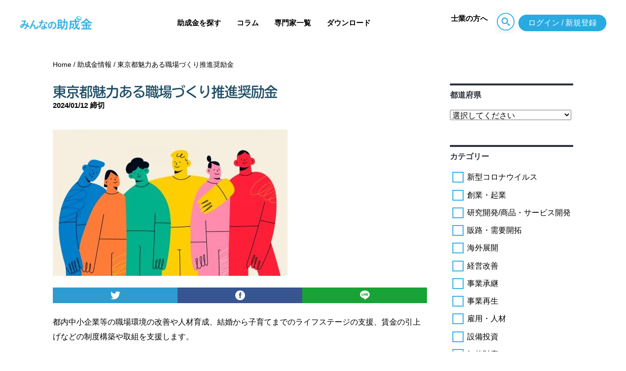

--- FILE ---
content_type: text/html; charset=UTF-8
request_url: https://www.minnano-joseikin.com/subsidy/tokyoshokuba
body_size: 58460
content:
<!doctype html>
<html lang="ja">
<head>
  <meta charset="UTF-8">
  <meta name="viewport" content="width=device-width, initial-scale=1, maximum-scale=1.0, user-scalable=no">
  <link rel="profile" href="http://gmpg.org/xfn/11">
  <link rel="pingback" href="https://www.minnano-joseikin.com/xmlrpc.php">

  
<meta property="og:type" content="website">
<meta property="og:locale" content="ja_JP">
<meta property="og:site_name" content="みんなの助成金">
<meta property="og:title" content="東京都魅力ある職場づくり推進奨励金">
<meta property="og:url" content="https://www.minnano-joseikin.com/subsidy/tokyoshokuba">
<meta property="og:description" content="本当に使える助成金情報のサイト">
<meta property="og:image" content="https://joseikin-production-upload.s3.amazonaws.com/uploads/2022/10/shutterstock_2121864335-e1701074517760.jpg">

  <title>東京都魅力ある職場づくり推進奨励金 | みんなの助成金</title>

<!-- All in One SEO Pack 2.7.3 by Michael Torbert of Semper Fi Web Design[796,836] -->
<link rel="canonical" href="https://www.minnano-joseikin.com/subsidy/tokyoshokuba" />
			<script type="text/javascript" >
				window.ga=window.ga||function(){(ga.q=ga.q||[]).push(arguments)};ga.l=+new Date;
				ga('create', 'UA-59448612-1', { 'cookieDomain': 'www.minnano-joseikin.com' } );
				// Plugins
				
				ga('send', 'pageview');
			</script>
			<script async src="https://www.google-analytics.com/analytics.js"></script>
			<!-- /all in one seo pack -->
<link rel='dns-prefetch' href='//www.minnano-joseikin.com' />
<link rel='dns-prefetch' href='//s.w.org' />
<link rel="alternate" type="application/rss+xml" title="みんなの助成金 &raquo; フィード" href="https://www.minnano-joseikin.com/feed" />
<link rel="alternate" type="application/rss+xml" title="みんなの助成金 &raquo; コメントフィード" href="https://www.minnano-joseikin.com/comments/feed" />
		<script type="text/javascript">
			window._wpemojiSettings = {"baseUrl":"https:\/\/s.w.org\/images\/core\/emoji\/11\/72x72\/","ext":".png","svgUrl":"https:\/\/s.w.org\/images\/core\/emoji\/11\/svg\/","svgExt":".svg","source":{"concatemoji":"https:\/\/www.minnano-joseikin.com\/wp-includes\/js\/wp-emoji-release.min.js?ver=4.9.8"}};
			!function(a,b,c){function d(a,b){var c=String.fromCharCode;l.clearRect(0,0,k.width,k.height),l.fillText(c.apply(this,a),0,0);var d=k.toDataURL();l.clearRect(0,0,k.width,k.height),l.fillText(c.apply(this,b),0,0);var e=k.toDataURL();return d===e}function e(a){var b;if(!l||!l.fillText)return!1;switch(l.textBaseline="top",l.font="600 32px Arial",a){case"flag":return!(b=d([55356,56826,55356,56819],[55356,56826,8203,55356,56819]))&&(b=d([55356,57332,56128,56423,56128,56418,56128,56421,56128,56430,56128,56423,56128,56447],[55356,57332,8203,56128,56423,8203,56128,56418,8203,56128,56421,8203,56128,56430,8203,56128,56423,8203,56128,56447]),!b);case"emoji":return b=d([55358,56760,9792,65039],[55358,56760,8203,9792,65039]),!b}return!1}function f(a){var c=b.createElement("script");c.src=a,c.defer=c.type="text/javascript",b.getElementsByTagName("head")[0].appendChild(c)}var g,h,i,j,k=b.createElement("canvas"),l=k.getContext&&k.getContext("2d");for(j=Array("flag","emoji"),c.supports={everything:!0,everythingExceptFlag:!0},i=0;i<j.length;i++)c.supports[j[i]]=e(j[i]),c.supports.everything=c.supports.everything&&c.supports[j[i]],"flag"!==j[i]&&(c.supports.everythingExceptFlag=c.supports.everythingExceptFlag&&c.supports[j[i]]);c.supports.everythingExceptFlag=c.supports.everythingExceptFlag&&!c.supports.flag,c.DOMReady=!1,c.readyCallback=function(){c.DOMReady=!0},c.supports.everything||(h=function(){c.readyCallback()},b.addEventListener?(b.addEventListener("DOMContentLoaded",h,!1),a.addEventListener("load",h,!1)):(a.attachEvent("onload",h),b.attachEvent("onreadystatechange",function(){"complete"===b.readyState&&c.readyCallback()})),g=c.source||{},g.concatemoji?f(g.concatemoji):g.wpemoji&&g.twemoji&&(f(g.twemoji),f(g.wpemoji)))}(window,document,window._wpemojiSettings);
		</script>
		<style type="text/css">
img.wp-smiley,
img.emoji {
	display: inline !important;
	border: none !important;
	box-shadow: none !important;
	height: 1em !important;
	width: 1em !important;
	margin: 0 .07em !important;
	vertical-align: -0.1em !important;
	background: none !important;
	padding: 0 !important;
}
</style>
<link rel='stylesheet' id='wc-memberships-frontend-css'  href='https://www.minnano-joseikin.com/wp-content/plugins/woocommerce-memberships/assets/css/frontend/wc-memberships-frontend.min.css?ver=1.9.3' type='text/css' media='all' />
<link rel='stylesheet' id='storefront-woocommerce-style-css'  href='https://www.minnano-joseikin.com/wp-content/plugins/woocommerce/assets/css/woocommerce.css?ver=4.9.8' type='text/css' media='all' />
<link rel='stylesheet' id='storefront-style-css'  href='https://www.minnano-joseikin.com/wp-content/themes/storefront/style.css?ver=2.2.5' type='text/css' media='all' />
<link rel='stylesheet' id='child-style-css'  href='https://www.minnano-joseikin.com/wp-content/themes/renewal-storefront-child/assets/dist/css/bundle.css?ver=4.9.8' type='text/css' media='all' />
<link rel='stylesheet' id='storefront-child-style-css'  href='https://www.minnano-joseikin.com/wp-content/themes/renewal-storefront-child/style.css?ver=4.9.8' type='text/css' media='all' />
<script type='text/javascript' src='https://www.minnano-joseikin.com/wp-includes/js/jquery/jquery.js?ver=1.12.4'></script>
<script type='text/javascript' src='https://www.minnano-joseikin.com/wp-includes/js/jquery/jquery-migrate.min.js?ver=1.4.1'></script>
<script type='text/javascript' src='https://www.minnano-joseikin.com/wp-content/themes/renewal-storefront-child/assets/dist/js/bundle.js?ver=4.9.8'></script>
<link rel='https://api.w.org/' href='https://www.minnano-joseikin.com/wp-json/' />
<link rel="EditURI" type="application/rsd+xml" title="RSD" href="https://www.minnano-joseikin.com/xmlrpc.php?rsd" />
<link rel="wlwmanifest" type="application/wlwmanifest+xml" href="https://www.minnano-joseikin.com/wp-includes/wlwmanifest.xml" /> 
<link rel='prev' title='法人公益推進協会釋海心基金' href='https://www.minnano-joseikin.com/subsidy/shakukaishin' />
<link rel='next' title='長野県社会福祉施設等エネルギーコスト削減促進事業補助金（追加分）' href='https://www.minnano-joseikin.com/subsidy/naganoshakaihukushi' />
<link rel='shortlink' href='https://www.minnano-joseikin.com/?p=60418' />
<link rel="alternate" type="application/json+oembed" href="https://www.minnano-joseikin.com/wp-json/oembed/1.0/embed?url=https%3A%2F%2Fwww.minnano-joseikin.com%2Fsubsidy%2Ftokyoshokuba" />
<link rel="alternate" type="text/xml+oembed" href="https://www.minnano-joseikin.com/wp-json/oembed/1.0/embed?url=https%3A%2F%2Fwww.minnano-joseikin.com%2Fsubsidy%2Ftokyoshokuba&#038;format=xml" />
	<noscript><style>.woocommerce-product-gallery{ opacity: 1 !important; }</style></noscript>
			<style type="text/css">.recentcomments a{display:inline !important;padding:0 !important;margin:0 !important;}</style>
		<link rel="icon" href="https://joseikin-production-upload.s3.amazonaws.com/uploads/2021/04/cropped-favicon-32x32.png" sizes="32x32" />
<link rel="icon" href="https://joseikin-production-upload.s3.amazonaws.com/uploads/2021/04/cropped-favicon-192x192.png" sizes="192x192" />
<link rel="apple-touch-icon-precomposed" href="https://joseikin-production-upload.s3.amazonaws.com/uploads/2021/04/cropped-favicon-180x180.png" />
<meta name="msapplication-TileImage" content="https://joseikin-production-upload.s3.amazonaws.com/uploads/2021/04/cropped-favicon-270x270.png" />
		<style type="text/css" id="wp-custom-css">
			table th, table td {
  border: solid 1px black;
}

/* 追加装飾 */
.mark_yellow {
background: linear-gradient(transparent 30%, #ffff008c 0%);
}

/* 追加装飾 - 実線＋黒ポチ付きリスト（背景薄め・字下げ・行間調整） */
.box1 {
  padding: 1.2em 1.6em;                /* 内側の余白（やや広め） */
  margin: 2em 0;                       /* 上下余白 */
  border: solid 3px #225167;           /* 実線・サイトカラー枠 */
  background-color: #fafafa;           /* ←より薄いグレー（白に近い） */
  border-radius: 4px;                  /* 角をやや丸く */
}

/* .box1内のリスト（黒ポチを確実に表示） */
.box1 ul {
  list-style-type: disc !important;        /* 黒ポチ */
  list-style-position: outside !important; /* 通常の位置に配置 */
  margin-left: 1.8em !important;           /* 左余白 */
  padding-left: 0 !important;
}

/* 各リスト項目（行間・字下げ調整） */
.box1 li {
  display: list-item !important;
  position: relative;
  line-height: 1.9;                        /* 行間を広めに */
  margin-bottom: 0.5em;                    /* 項目ごとの余白 */
  padding-left: 0.4em;                     /* ポチと文字の距離 */
  text-indent: 0;                          /* インデントリセット */
}

/* テーマがマーカーを消している場合の再描画＋見た目調整 */
.box1 li::marker {
  content: "• " !important;                /* 黒ポチを強制表示 */
  color: #222 !important;                  /* ポチの色（文字と同系） */
  font-size: 1.1em;                        /* ポチをやや大きめに */
  margin-right: 0.5em;                     /* ポチと文字の間に余白 */
}


/* 追加装飾-破線*/
.box2 {
padding: 1em;
margin: 2em 0;
border: dashed 2px #225167;
background-color: #f5f5f5;
}

.h2_article {
  font-size: 1.8rem;
  font-weight: bold;
  color: #0a1a2f;

  /* 下線バー */
  border-bottom: 4px solid #225167;
  padding-bottom: 0.4em;
  margin-bottom: 1.2em;

  /* 上のバーを完全に消す */
  border-top: none !important;

  /* 左線などがあれば消す（念のため） */
  border-left: none !important;
  border-right: none !important;

  /* 背景リセット（あれば） */
  background: none !important;
}

/* H3 左線＋下線：疑似要素方式で確実に余白を確保 */
.h3_article{
  position: relative;
  font-size: 1.4rem;
  font-weight: bold;
  color: #0a1a2f;

  /* 下線（H2より細く） */
  border-bottom: 2px solid #225167 !important;
  padding-bottom: 0.35em;

  /* 文字と左線の距離（ここで確実に離せる） */
  padding-left: 1.2em !important;

  margin-top: 1.5em;
  margin-bottom: 1em;
  line-height: 1.6;

  /* 念のためリセット */
  border-left: none !important;
  border-top: none !important;
  border-right: none !important;
  background: none !important;
}

/* 左の縦線は疑似要素で描画（テーマの上書き影響を回避） */
.h3_article::before{
  content: "";
  position: absolute;
  left: 0;                 /* 左端に配置 */
  top: 0.15em;             /* 上下はお好みで */
  bottom: 0.15em;
  width: 4px;              /* 線の太さ */
  background: #225167;     /* 線の色 */
}

/* もしテーマがさらに強い装飾を当てている場合の保険 */
.h3_article::after{
  content: none !important;
  border: none !important;
  background: none !important;
}
/* 記事本文内のHTMLブロック／段落の改行をそのまま表示 */
.entry-content .wp-block-html,
.entry-content .wp-block-paragraph,
.entry-content p,
article .wp-block-html,
article .wp-block-paragraph,
article p,
.single .wp-block-html,
.single .wp-block-paragraph,
.single p {
  white-space: pre-line !important;
}

p {
  line-height: 1.9 !important;
  margin: 0 0 1.2em !important;
}

br {
  display: block;
  margin-bottom: 0.8em !important;
}

h2 + p,
h3 + p {
  margin-top: 0.8em !important;
}

/* H4：細いアンダーラインのみ */
.h4_article {
  font-size: 1.2rem;                /* H3より小さめ */
  font-weight: 600;                 /* やや細い太字（400〜600で調整可） */
  color: #0a1a2f;                   /* テキストカラー */
  border-bottom: 1px solid #225167; /* 細い下線（H2よりかなり細い） */
  padding-bottom: 0.2em;            /* 文字と線の距離を少し */
  margin-top: 1.4em;                /* 上に余白 */
  margin-bottom: 0.8em;             /* 下に余白 */
  line-height: 1.6;                 /* 読みやすい行間 */
  border-left: none !important;
  border-top: none !important;
  border-right: none !important;
  background: none !important;
}

.h4_article::before,
.h4_article::after {
  content: none !important;
  border: none !important;
  background: none !important;
}
		</style>
	  
  <link rel="stylesheet" href="https://www.minnano-joseikin.com/wp-content/themes/renewal-storefront-child/assets/css/styles.css?2021"/>
  
  <!-- 202205 juicer -->
  <script src="//kitchen.juicer.cc/?color=h2Jwr2IlWpg=" async></script>
  <!-- //202205 juicer -->

  <!-- Google Tag Manager -->
  <script>(function(w,d,s,l,i){w[l]=w[l]||[];w[l].push({'gtm.start':
  new Date().getTime(),event:'gtm.js'});var f=d.getElementsByTagName(s)[0],
  j=d.createElement(s),dl=l!='dataLayer'?'&l='+l:'';j.async=true;j.src=
  'https://www.googletagmanager.com/gtm.js?id='+i+dl;f.parentNode.insertBefore(j,f);
  })(window,document,'script','dataLayer','GTM-TR9Q8MTJ');</script>
  <!-- End Google Tag Manager -->

</head>

<body class="subsidy-template-default single single-subsidy postid-60418 group-blog storefront-full-width-content right-sidebar woocommerce-active">
  <!-- Google Tag Manager (noscript) -->
  <noscript><iframe src="https://www.googletagmanager.com/ns.html?id=GTM-TR9Q8MTJ"
  height="0" width="0" style="display:none;visibility:hidden"></iframe></noscript>
  <!-- End Google Tag Manager (noscript) -->

  <div id="fb-root"></div>
  <script>(function(d, s, id) {
    var js, fjs = d.getElementsByTagName(s)[0];
    if (d.getElementById(id)) return;
    js = d.createElement(s); js.id = id;
    js.src = 'https://connect.facebook.net/ja_JP/sdk.js#xfbml=1&version=v3.0';
    fjs.parentNode.insertBefore(js, fjs);
  }(document, 'script', 'facebook-jssdk'));</script>

<div class="wrapper">
  
  <header class="header">
    <div class="header__container">
      <a class="header__logo" href="/">
        <img src="https://www.minnano-joseikin.com/wp-content/themes/renewal-storefront-child/assets/img/common/logo@2x.png" alt="みんなの助成金">
      </a>
      
      
      <nav class="header__nav-wrapper">
        <ul class="header__nav">
          <!-- <li class="header__nav-item">
            <a class="header__nav-link" href="/">
              このサイトについて
            </a>
          </li> -->

          <!--<li class="header__nav-item">
            <a class="header__nav-link"href="https://shindan.minnano-joseikin.com/" target="_blank">
              かんたん助成金診断
            </a>
          </li>-->

          <li class="header__nav-item">
            <a class="header__nav-link" href="/subsidy">
              助成金を探す
            </a>
          </li>

          <li class="header__nav-item">
            <a class="header__nav-link" href="/category/articles/">
              コラム
            </a>
          </li>

          <li class="header__nav-item">
            <a class="header__nav-link" href="/supporter/">
              専門家一覧
            </a>
          </li>

          <li class="header__nav-item">
            <a class="header__nav-link" href="/pages/downloader.php">
              ダウンロード
            </a>
          </li>

        </ul>

      </nav>
      
      
      <p class="header__nav-link"><a href="/pages/professional.php">士業の方へ</a>
      </p>
      
      <div class="header__search-content js-accordion">
        <div class="js-accordion-trigger" data-target="#search">
          <i class="e-icon -search"></i>
        </div>
        <div id="search" class="js-accordion-target header__search-wrap">
          <form action="/" method="get" class="header__search header__search--floated">

            <input name="s" type="text" class="header__search-input" placeholder="キーワードを入力">
            <span class="header__search-icon">
            <img class="header__search-icon-image" src="https://www.minnano-joseikin.com/wp-content/themes/renewal-storefront-child/assets/dist/img/icons/search.svg">
            </span>
          </form>
        </div>
      </div>

      <ul class="header__button-list">
                  <!-- <li class="header__button-list-item">
            <a class="e-button -circle -secondary" href="/plans/">
              会員登録
            </a>
          </li> -->

          <li class="header__button-list-item">
            <a class="e-button -circle -primary" href="/account/">
              ログイン / 新規登録
            </a>
          </li>
              </ul>
    </div>

  </header>

  <header class="luxbar header--except-desktop" data-from="vendors">
    <input type="checkbox" id="luxbar-checkbox" class="luxbar-checkbox">

    <div class="luxbar-menu luxbar-menu luxbar-menu-right luxbar-menu-light">
      <ul class="luxbar-navigation">
        <li class="luxbar-header">
          <a class="luxbar-brand" href="/">
            <img src="https://www.minnano-joseikin.com/wp-content/themes/renewal-storefront-child/assets/img/common/logo@2x.png" alt="みんなの助成金" style="width: 136px;">
          </a>

          <label class="luxbar-hamburger luxbar-hamburger-spin" for="luxbar-checkbox">
            <span></span>
          </label>
        </li>

        <!-- <li class="luxbar-item">
          <a href="/">
            このサイトについて
          </a>
        </li> -->

        <!--<li class="luxbar-item">
          <a href="https://shindan.minnano-joseikin.com/" target="_blank">
            かんたん助成金診断
          </a>
        </li>-->

        <li class="luxbar-item">
          <a href="/subsidy/">
            助成金を探す
          </a>
        </li>

        <li class="luxbar-item">
          <a href="/pages/professional.php">
            士業の方へ
          </a>
        </li>

        <li class="luxbar-item">
          <a href="/category/articles/">
            助成金コラム
          </a>
        </li>

        <li class="luxbar-item">
          <a href="/supporter/">
            専門家一覧
          </a>
        </li>

        <li class="luxbar-item">
          <a href="/pages/downloader.php">
            ダウンロード
          </a>
        </li>

                  <li class="luxbar-item u-text-center u-mg-md">
            <a class="e-button -circle -secondary u-w10 u-inline-block" href="/plans/">
              会員登録
            </a>
          </li>

          <li class="luxbar-item u-text-center">
            <a class="e-button -circle -primary u-w10 u-inline-block" href="/account/">
              ログイン
            </a>
          </li>
              </ul>
    </div>
  </header>


  <div class="contents">
    <main class="p-main">

<div id="content" class="site-content" tabindex="-1">
  <div class="col-full">

  <nav class="woocommerce-breadcrumb"><a href="https://www.minnano-joseikin.com">Home</a><span class="breadcrumb-separator"> / </span><a href="https://www.minnano-joseikin.com/subsidy">助成金情報</a><span class="breadcrumb-separator"> / </span>東京都魅力ある職場づくり推進奨励金</nav><div class="woocommerce"></div>
<div class="layout">
  <section class="layout__main">

    <header class="layout__header">
      <h1 class="layout__header-title">
        東京都魅力ある職場づくり推進奨励金      </h1>

      <div class="layout__header-summary">
        <div class="subsidy__item-date">
          2024/01/12 締切        </div>
      </div>
    </header>

    <article class="article">
      <main class="article__body">
                  <img width="480" height="300" src="https://joseikin-production-upload.s3.amazonaws.com/uploads/2022/10/shutterstock_2121864335-e1701074517760.jpg" class="attachment-large size-large wp-post-image" alt="" />          <br>
        
        <nav class="social">
  <a class="social__link social__link--twitter" target="_blank"
     href="https://twitter.com/intent/tweet?text=%E6%9D%B1%E4%BA%AC%E9%83%BD%E9%AD%85%E5%8A%9B%E3%81%82%E3%82%8B%E8%81%B7%E5%A0%B4%E3%81%A5%E3%81%8F%E3%82%8A%E6%8E%A8%E9%80%B2%E5%A5%A8%E5%8A%B1%E9%87%91 https%3A%2F%2Fwww.minnano-joseikin.com%2Fsubsidy%2Ftokyoshokuba">

    <img class="social__icon" src="https://www.minnano-joseikin.com/wp-content/themes/renewal-storefront-child/assets/dist/img/social/twitter.svg">
  </a>

  <a class="social__link social__link--facebook" target="_blank"
     href="https://www.facebook.com/sharer/sharer.php?u=https%3A%2F%2Fwww.minnano-joseikin.com%2Fsubsidy%2Ftokyoshokuba">

    <img class="social__icon" src="https://www.minnano-joseikin.com/wp-content/themes/renewal-storefront-child/assets/dist/img/social/facebook.svg">
  </a>

  <a class="social__link social__link--line" target="_blank"
     href="https://lineit.line.me/share/ui?url=https%3A%2F%2Fwww.minnano-joseikin.com%2Fsubsidy%2Ftokyoshokuba">

    <img class="social__icon" src="https://www.minnano-joseikin.com/wp-content/themes/renewal-storefront-child/assets/dist/img/social/line.svg">
  </a>
</nav>

        <p>都内中小企業等の職場環境の改善や人材育成、結婚から子育てまでのライフステージの支援、賃金の引上げなどの制度構築や取組を支援します。</p>
<p>&nbsp;</p>
<section class="article__paywall">
<header class="article__paywall-header">    この記事は会員限定です。登録すると続きをお読みいただけます。  </header>
<div class="article__paywall-main">    <a class="article__button" href="/account/">      会員登録（無料）をする    </a>  </div>
<p>  <!--

<footer class="article__paywall-footer">    今なら1ヶ月無料！  </footer>

--></section>

              </main>
    </article>

    <nav class="social">
  <a class="social__link social__link--twitter" target="_blank"
     href="https://twitter.com/intent/tweet?text=%E6%9D%B1%E4%BA%AC%E9%83%BD%E9%AD%85%E5%8A%9B%E3%81%82%E3%82%8B%E8%81%B7%E5%A0%B4%E3%81%A5%E3%81%8F%E3%82%8A%E6%8E%A8%E9%80%B2%E5%A5%A8%E5%8A%B1%E9%87%91 https%3A%2F%2Fwww.minnano-joseikin.com%2Fsubsidy%2Ftokyoshokuba">

    <img class="social__icon" src="https://www.minnano-joseikin.com/wp-content/themes/renewal-storefront-child/assets/dist/img/social/twitter.svg">
  </a>

  <a class="social__link social__link--facebook" target="_blank"
     href="https://www.facebook.com/sharer/sharer.php?u=https%3A%2F%2Fwww.minnano-joseikin.com%2Fsubsidy%2Ftokyoshokuba">

    <img class="social__icon" src="https://www.minnano-joseikin.com/wp-content/themes/renewal-storefront-child/assets/dist/img/social/facebook.svg">
  </a>

  <a class="social__link social__link--line" target="_blank"
     href="https://lineit.line.me/share/ui?url=https%3A%2F%2Fwww.minnano-joseikin.com%2Fsubsidy%2Ftokyoshokuba">

    <img class="social__icon" src="https://www.minnano-joseikin.com/wp-content/themes/renewal-storefront-child/assets/dist/img/social/line.svg">
  </a>
</nav>
  </section>

  <aside class="layout__aside">
    <div class="sidebar">
  
  <form action="https://www.minnano-joseikin.com" method="get">
    <input type="hidden" name="s" value="">
  
    <section class="sidebar__box">
      <a class="sidebar__box-linked-title" href="/subsidy/">
        都道府県
      </a>

      <ul class="sidebar__list">
        <li class="sidebar__list-item">
          <select name="subsidy_prefecture" class="sidebar__select">
            <option value="">選択してください</option>
                          <option
                value="99"
                                data-name='subsidy_prefecture'
                                >
                全国              </option>
                          <option
                value="01"
                                data-name='subsidy_prefecture'
                                >
                北海道              </option>
                          <option
                value="02"
                                data-name='subsidy_prefecture'
                                >
                青森県              </option>
                          <option
                value="03"
                                data-name='subsidy_prefecture'
                                >
                岩手県              </option>
                          <option
                value="04"
                                data-name='subsidy_prefecture'
                                >
                宮城県              </option>
                          <option
                value="05"
                                data-name='subsidy_prefecture'
                                >
                秋田県              </option>
                          <option
                value="06"
                                data-name='subsidy_prefecture'
                                >
                山形県              </option>
                          <option
                value="07"
                                data-name='subsidy_prefecture'
                                >
                福島県              </option>
                          <option
                value="08"
                                data-name='subsidy_prefecture'
                                >
                茨城県              </option>
                          <option
                value="09"
                                data-name='subsidy_prefecture'
                                >
                栃木県              </option>
                          <option
                value="10"
                                data-name='subsidy_prefecture'
                                >
                群馬県              </option>
                          <option
                value="11"
                                data-name='subsidy_prefecture'
                                >
                埼玉県              </option>
                          <option
                value="12"
                                data-name='subsidy_prefecture'
                                >
                千葉県              </option>
                          <option
                value="13"
                                data-name='subsidy_prefecture'
                                >
                東京都              </option>
                          <option
                value="14"
                                data-name='subsidy_prefecture'
                                >
                神奈川県              </option>
                          <option
                value="15"
                                data-name='subsidy_prefecture'
                                >
                新潟県              </option>
                          <option
                value="16"
                                data-name='subsidy_prefecture'
                                >
                富山県              </option>
                          <option
                value="17"
                                data-name='subsidy_prefecture'
                                >
                石川県              </option>
                          <option
                value="18"
                                data-name='subsidy_prefecture'
                                >
                福井県              </option>
                          <option
                value="19"
                                data-name='subsidy_prefecture'
                                >
                山梨県              </option>
                          <option
                value="20"
                                data-name='subsidy_prefecture'
                                >
                長野県              </option>
                          <option
                value="21"
                                data-name='subsidy_prefecture'
                                >
                岐阜県              </option>
                          <option
                value="22"
                                data-name='subsidy_prefecture'
                                >
                静岡県              </option>
                          <option
                value="23"
                                data-name='subsidy_prefecture'
                                >
                愛知県              </option>
                          <option
                value="24"
                                data-name='subsidy_prefecture'
                                >
                三重県              </option>
                          <option
                value="25"
                                data-name='subsidy_prefecture'
                                >
                滋賀県              </option>
                          <option
                value="26"
                                data-name='subsidy_prefecture'
                                >
                京都府              </option>
                          <option
                value="27"
                                data-name='subsidy_prefecture'
                                >
                大阪府              </option>
                          <option
                value="28"
                                data-name='subsidy_prefecture'
                                >
                兵庫県              </option>
                          <option
                value="29"
                                data-name='subsidy_prefecture'
                                >
                奈良県              </option>
                          <option
                value="30"
                                data-name='subsidy_prefecture'
                                >
                和歌山県              </option>
                          <option
                value="31"
                                data-name='subsidy_prefecture'
                                >
                鳥取県              </option>
                          <option
                value="32"
                                data-name='subsidy_prefecture'
                                >
                島根県              </option>
                          <option
                value="33"
                                data-name='subsidy_prefecture'
                                >
                岡山県              </option>
                          <option
                value="34"
                                data-name='subsidy_prefecture'
                                >
                広島県              </option>
                          <option
                value="35"
                                data-name='subsidy_prefecture'
                                >
                山口県              </option>
                          <option
                value="36"
                                data-name='subsidy_prefecture'
                                >
                徳島県              </option>
                          <option
                value="37"
                                data-name='subsidy_prefecture'
                                >
                香川県              </option>
                          <option
                value="38"
                                data-name='subsidy_prefecture'
                                >
                愛媛県              </option>
                          <option
                value="39"
                                data-name='subsidy_prefecture'
                                >
                高知県              </option>
                          <option
                value="40"
                                data-name='subsidy_prefecture'
                                >
                福岡県              </option>
                          <option
                value="41"
                                data-name='subsidy_prefecture'
                                >
                佐賀県              </option>
                          <option
                value="42"
                                data-name='subsidy_prefecture'
                                >
                長崎県              </option>
                          <option
                value="43"
                                data-name='subsidy_prefecture'
                                >
                熊本県              </option>
                          <option
                value="44"
                                data-name='subsidy_prefecture'
                                >
                大分県              </option>
                          <option
                value="45"
                                data-name='subsidy_prefecture'
                                >
                宮崎県              </option>
                          <option
                value="46"
                                data-name='subsidy_prefecture'
                                >
                鹿児島県              </option>
                          <option
                value="47"
                                data-name='subsidy_prefecture'
                                >
                沖縄県              </option>
                      </select>
        </li>
      </ul>
    </section>


    <section class="sidebar__box">
      <a class="sidebar__box-linked-title" href="/subsidy/">
        カテゴリー
      </a>

      <ul class="sidebar__list">
                  <li class="sidebar__list-item">
            <label class="e-form_checkbox">
              <input type="checkbox" name="subsidy_category[]" value="covid_19" >
              <span>新型コロナウイルス</span>
            </label>
            <!-- <a class="sidebar__list-link"
                            data-name='subsidy_category'
              data-scope='covid_19'
              
              href="/subsidy/?subsidy_category=covid_19">
              新型コロナウイルス            </a> -->
          </li>
                  <li class="sidebar__list-item">
            <label class="e-form_checkbox">
              <input type="checkbox" name="subsidy_category[]" value="venture" >
              <span>創業・起業</span>
            </label>
            <!-- <a class="sidebar__list-link"
                            data-name='subsidy_category'
              data-scope='venture'
              
              href="/subsidy/?subsidy_category=venture">
              創業・起業            </a> -->
          </li>
                  <li class="sidebar__list-item">
            <label class="e-form_checkbox">
              <input type="checkbox" name="subsidy_category[]" value="r_d" >
              <span>研究開発/商品・サービス開発</span>
            </label>
            <!-- <a class="sidebar__list-link"
                            data-name='subsidy_category'
              data-scope='r_d'
              
              href="/subsidy/?subsidy_category=r_d">
              研究開発/商品・サービス開発            </a> -->
          </li>
                  <li class="sidebar__list-item">
            <label class="e-form_checkbox">
              <input type="checkbox" name="subsidy_category[]" value="sales" >
              <span>販路・需要開拓</span>
            </label>
            <!-- <a class="sidebar__list-link"
                            data-name='subsidy_category'
              data-scope='sales'
              
              href="/subsidy/?subsidy_category=sales">
              販路・需要開拓            </a> -->
          </li>
                  <li class="sidebar__list-item">
            <label class="e-form_checkbox">
              <input type="checkbox" name="subsidy_category[]" value="oversea" >
              <span>海外展開</span>
            </label>
            <!-- <a class="sidebar__list-link"
                            data-name='subsidy_category'
              data-scope='oversea'
              
              href="/subsidy/?subsidy_category=oversea">
              海外展開            </a> -->
          </li>
                  <li class="sidebar__list-item">
            <label class="e-form_checkbox">
              <input type="checkbox" name="subsidy_category[]" value="improve" >
              <span>経営改善</span>
            </label>
            <!-- <a class="sidebar__list-link"
                            data-name='subsidy_category'
              data-scope='improve'
              
              href="/subsidy/?subsidy_category=improve">
              経営改善            </a> -->
          </li>
                  <li class="sidebar__list-item">
            <label class="e-form_checkbox">
              <input type="checkbox" name="subsidy_category[]" value="succession" >
              <span>事業承継</span>
            </label>
            <!-- <a class="sidebar__list-link"
                            data-name='subsidy_category'
              data-scope='succession'
              
              href="/subsidy/?subsidy_category=succession">
              事業承継            </a> -->
          </li>
                  <li class="sidebar__list-item">
            <label class="e-form_checkbox">
              <input type="checkbox" name="subsidy_category[]" value="regenerate" >
              <span>事業再生</span>
            </label>
            <!-- <a class="sidebar__list-link"
                            data-name='subsidy_category'
              data-scope='regenerate'
              
              href="/subsidy/?subsidy_category=regenerate">
              事業再生            </a> -->
          </li>
                  <li class="sidebar__list-item">
            <label class="e-form_checkbox">
              <input type="checkbox" name="subsidy_category[]" value="hr" >
              <span>雇用・人材</span>
            </label>
            <!-- <a class="sidebar__list-link"
                            data-name='subsidy_category'
              data-scope='hr'
              
              href="/subsidy/?subsidy_category=hr">
              雇用・人材            </a> -->
          </li>
                  <li class="sidebar__list-item">
            <label class="e-form_checkbox">
              <input type="checkbox" name="subsidy_category[]" value="capital_investment" >
              <span>設備投資</span>
            </label>
            <!-- <a class="sidebar__list-link"
                            data-name='subsidy_category'
              data-scope='capital_investment'
              
              href="/subsidy/?subsidy_category=capital_investment">
              設備投資            </a> -->
          </li>
                  <li class="sidebar__list-item">
            <label class="e-form_checkbox">
              <input type="checkbox" name="subsidy_category[]" value="intellectual" >
              <span>知的財産</span>
            </label>
            <!-- <a class="sidebar__list-link"
                            data-name='subsidy_category'
              data-scope='intellectual'
              
              href="/subsidy/?subsidy_category=intellectual">
              知的財産            </a> -->
          </li>
                  <li class="sidebar__list-item">
            <label class="e-form_checkbox">
              <input type="checkbox" name="subsidy_category[]" value="ecology" >
              <span>エネルギー・環境</span>
            </label>
            <!-- <a class="sidebar__list-link"
                            data-name='subsidy_category'
              data-scope='ecology'
              
              href="/subsidy/?subsidy_category=ecology">
              エネルギー・環境            </a> -->
          </li>
                  <li class="sidebar__list-item">
            <label class="e-form_checkbox">
              <input type="checkbox" name="subsidy_category[]" value="health" >
              <span>健康・医療</span>
            </label>
            <!-- <a class="sidebar__list-link"
                            data-name='subsidy_category'
              data-scope='health'
              
              href="/subsidy/?subsidy_category=health">
              健康・医療            </a> -->
          </li>
                  <li class="sidebar__list-item">
            <label class="e-form_checkbox">
              <input type="checkbox" name="subsidy_category[]" value="subcontract" >
              <span>下請支援</span>
            </label>
            <!-- <a class="sidebar__list-link"
                            data-name='subsidy_category'
              data-scope='subcontract'
              
              href="/subsidy/?subsidy_category=subcontract">
              下請支援            </a> -->
          </li>
                  <li class="sidebar__list-item">
            <label class="e-form_checkbox">
              <input type="checkbox" name="subsidy_category[]" value="regional" >
              <span>地域活性</span>
            </label>
            <!-- <a class="sidebar__list-link"
                            data-name='subsidy_category'
              data-scope='regional'
              
              href="/subsidy/?subsidy_category=regional">
              地域活性            </a> -->
          </li>
                  <li class="sidebar__list-item">
            <label class="e-form_checkbox">
              <input type="checkbox" name="subsidy_category[]" value="woman" >
              <span>女性支援</span>
            </label>
            <!-- <a class="sidebar__list-link"
                            data-name='subsidy_category'
              data-scope='woman'
              
              href="/subsidy/?subsidy_category=woman">
              女性支援            </a> -->
          </li>
                  <li class="sidebar__list-item">
            <label class="e-form_checkbox">
              <input type="checkbox" name="subsidy_category[]" value="culture" >
              <span>芸術・文化・スポーツ</span>
            </label>
            <!-- <a class="sidebar__list-link"
                            data-name='subsidy_category'
              data-scope='culture'
              
              href="/subsidy/?subsidy_category=culture">
              芸術・文化・スポーツ            </a> -->
          </li>
                  <li class="sidebar__list-item">
            <label class="e-form_checkbox">
              <input type="checkbox" name="subsidy_category[]" value="npo" >
              <span>NPO対象</span>
            </label>
            <!-- <a class="sidebar__list-link"
                            data-name='subsidy_category'
              data-scope='npo'
              
              href="/subsidy/?subsidy_category=npo">
              NPO対象            </a> -->
          </li>
                  <li class="sidebar__list-item">
            <label class="e-form_checkbox">
              <input type="checkbox" name="subsidy_category[]" value="elder" >
              <span>高齢者</span>
            </label>
            <!-- <a class="sidebar__list-link"
                            data-name='subsidy_category'
              data-scope='elder'
              
              href="/subsidy/?subsidy_category=elder">
              高齢者            </a> -->
          </li>
                  <li class="sidebar__list-item">
            <label class="e-form_checkbox">
              <input type="checkbox" name="subsidy_category[]" value="disability" >
              <span>障害者</span>
            </label>
            <!-- <a class="sidebar__list-link"
                            data-name='subsidy_category'
              data-scope='disability'
              
              href="/subsidy/?subsidy_category=disability">
              障害者            </a> -->
          </li>
                  <li class="sidebar__list-item">
            <label class="e-form_checkbox">
              <input type="checkbox" name="subsidy_category[]" value="exhibition" >
              <span>展示会</span>
            </label>
            <!-- <a class="sidebar__list-link"
                            data-name='subsidy_category'
              data-scope='exhibition'
              
              href="/subsidy/?subsidy_category=exhibition">
              展示会            </a> -->
          </li>
                  <li class="sidebar__list-item">
            <label class="e-form_checkbox">
              <input type="checkbox" name="subsidy_category[]" value="others" >
              <span>その他</span>
            </label>
            <!-- <a class="sidebar__list-link"
                            data-name='subsidy_category'
              data-scope='others'
              
              href="/subsidy/?subsidy_category=others">
              その他            </a> -->
          </li>
              </ul>
    </section>

    <section class="sidebar__box">
      <a class="sidebar__box-linked-title" href="/subsidy/">
        支援規模
      </a>

      <ul class="sidebar__list">
                  <li class="sidebar__list-item">
            <label class="e-form_checkbox">
              <input type="checkbox" name="budget[]" value="b1" >
              <span>100万円以下</span>
            </label>
            <!-- <a class="sidebar__list-link"
                            data-name='budget'
              data-scope='b1'
              
              href="/subsidy/?budget=b1">
              100万円以下            </a> -->
          </li>
                  <li class="sidebar__list-item">
            <label class="e-form_checkbox">
              <input type="checkbox" name="budget[]" value="b5" >
              <span>100万〜500万円</span>
            </label>
            <!-- <a class="sidebar__list-link"
                            data-name='budget'
              data-scope='b5'
              
              href="/subsidy/?budget=b5">
              100万〜500万円            </a> -->
          </li>
                  <li class="sidebar__list-item">
            <label class="e-form_checkbox">
              <input type="checkbox" name="budget[]" value="b10" >
              <span>500万～1000万円以下</span>
            </label>
            <!-- <a class="sidebar__list-link"
                            data-name='budget'
              data-scope='b10'
              
              href="/subsidy/?budget=b10">
              500万～1000万円以下            </a> -->
          </li>
                  <li class="sidebar__list-item">
            <label class="e-form_checkbox">
              <input type="checkbox" name="budget[]" value="b50" >
              <span>1000万～5000万円以下</span>
            </label>
            <!-- <a class="sidebar__list-link"
                            data-name='budget'
              data-scope='b50'
              
              href="/subsidy/?budget=b50">
              1000万～5000万円以下            </a> -->
          </li>
                  <li class="sidebar__list-item">
            <label class="e-form_checkbox">
              <input type="checkbox" name="budget[]" value="b100" >
              <span>5000万円～1億円以下</span>
            </label>
            <!-- <a class="sidebar__list-link"
                            data-name='budget'
              data-scope='b100'
              
              href="/subsidy/?budget=b100">
              5000万円～1億円以下            </a> -->
          </li>
                  <li class="sidebar__list-item">
            <label class="e-form_checkbox">
              <input type="checkbox" name="budget[]" value="b101" >
              <span>1億円以上</span>
            </label>
            <!-- <a class="sidebar__list-link"
                            data-name='budget'
              data-scope='b101'
              
              href="/subsidy/?budget=b101">
              1億円以上            </a> -->
          </li>
              </ul>
    </section>
    
    <div class="u-text-center">
      <input type="submit" value="検索する" class="e-button -primary -circle">
    </div>
    
  </form>
  
  
</div>

  </aside>
</div>

            </div>
        <!-- /.site-content -->
        
        <div class="p-section -fluid _mj-news u-bg-blue-light">
          <div class="p-section_inner">
            <h2 class="e-heading -lv3">お知らせ</h2>
            <div class="a-grid">
              <div class="a-grid_row">
                <div class="a-grid_col -w7 -sm-w12">
                  <ul class="e-dateList">
                                        <li class="e-dateList_item">
                      <time class="e-dateList_date">2025/08/11</time>
                      <div class="e-dateList_body"><a href="https://www.minnano-joseikin.com/?post_type=post&p=65037">夏季休業のお知らせ</a>
                      </div>
                    </li>
                                        <li class="e-dateList_item">
                      <time class="e-dateList_date">2025/02/13</time>
                      <div class="e-dateList_body"><a href="https://www.minnano-joseikin.com/?post_type=post&p=63362">補助金申請実践講座7期いよいよ開講！</a>
                      </div>
                    </li>
                                        <li class="e-dateList_item">
                      <time class="e-dateList_date">2023/06/15</time>
                      <div class="e-dateList_body"><a href="https://www.minnano-joseikin.com/?post_type=post&p=59102">有料会員サービスを完全無料化いたしました。</a>
                      </div>
                    </li>
                                        <li class="e-dateList_item">
                      <time class="e-dateList_date">2021/01/13</time>
                      <div class="e-dateList_body"><a href="https://www.minnano-joseikin.com/?post_type=post&p=41996">SDGsの取り組みを推進します</a>
                      </div>
                    </li>
                                      </ul>
                </div>
                <div class="a-grid_col -w5 -sm-w12">
                  <div class="t-button-group -vertical">
                    <div class="t-button-group_item"><a class="e-button -secondary -circle -xl -shadow -icon-left" href="https://www.minnano-joseikin.com/contact"><i class="e-icon -pop"></i><b class="u-em">助成金について相談する</b></a>
                    </div>
                    <!--<div class="t-button-group_item"><a class="e-button -secondary -circle -xl -shadow -icon-left" href="https://shindan.minnano-joseikin.com/" target="_blank"><i class="e-icon -shindan"></i><b class="u-em">かんたん受給診断を受ける</b></a>
                    </div>-->
                  </div>
                </div>
              </div>
            </div>
          </div>
        </div>
        <div class="p-section -fluid _mj-links u-bg-blue-light">
          <div class="p-section_inner u-text-center">
            <p><a class="e-button -text -blue -inline customize-unpreviewable" href="https://hojokinjissen07.studio.site/" target="_blank"><span class="u-em u-text-xxl">補助金申請実践講座7期生募集中！</span></a>
            </p>
          </div>
        </div>
    </main>
  </div>

  <footer>
    <div class="p-section -fluid _mj-footer u-bg-primary u-bg-dot2">
      <div class="p-section_inner">
        <div class="contents-top">
          <div class="col-left">
            <h2 class="e-img u-text-center u-mg-none"><img class="e-img_item" src="https://www.minnano-joseikin.com/wp-content/themes/renewal-storefront-child/assets/img/common/logo-white@2x.png" alt="みんなの助成金"></h2>
            <nav>
              <ul>
                <!-- <li><a href="/">このサイトについて</a>
                </li> -->
                <!--<li><a href="https://shindan.minnano-joseikin.com/" target="_blank">助成金診断</a>
                </li>-->
                <li><a href="/subsidy">助成金を探す</a>
                </li>
                <li><a href="/category/articles">コラム</a>
                </li>
                <li><a href="/category/factoring">ファクタリング</a>
                </li>
                <li><a href="/supporter">専門家一覧</a>
                </li>
                <li><a href="/pages/downloader.php">ダウンロード</a>
                </li>
              </ul>
            </nav>
          </div>
          <div class="col-right">
            <nav>
              <ul>
                <li><a href="/pages/owner.php">経営者の方へ</a>
                </li>
                <li><a href="/pages/professional.php">士業の方へ</a>
                </li>
              </ul>
            </nav>
          </div>
        </div>
        <div class="contents-bottom">
          <h3 class="e-heading -lv6">FOLLOW US</h3>
          <p>フォローでお得な助成金や最新情報をお届け！</p>
          <ul>
            <li>
              <a class="e-img" href="https://www.facebook.com/minnano.joseikin/" target="_blank">
                <img class="e-img_item" src="https://www.minnano-joseikin.com/wp-content/themes/renewal-storefront-child/assets/img/common/icon-facebook.svg" alt="Face book">
              </a>
            </li>
            <li>
              <a class="e-img" href="https://twitter.com/minnanojoseikin" target="_blank">
                <img class="e-img_item" src="https://www.minnano-joseikin.com/wp-content/themes/renewal-storefront-child/assets/img/common/icon-twitter.svg" alt="Twitter">
              </a>
            </li>
            <li>
              <a class="e-img" href="https://line.me/R/ti/p/%40cci3832o" target="_blank">
                <img class="e-img_item" src="https://www.minnano-joseikin.com/wp-content/themes/renewal-storefront-child/assets/img/common/icon-line.svg" alt="LINE">
              </a>
            </li>
          </ul>
        </div>
      </div>
    </div>
    <div class="p-section -fluid _mj-copy">
      <div class="p-section_inner">
        <ul>
          <li><a href="https://www.minnano-joseikin.com/policy/policy2">特定商取引法に基づく表示</a>
          </li>
          <li><a href="/policy">利用規約</a>
          </li>
          <!--<li><a href="/faq">よくあるご質問</a>
          </li>-->
          <li><a href="/contact">お問い合わせ</a>
          </li>
          <li><a href="https://www.minnano-joseikin.com/policy/privacy">個人情報の取り扱い方針</a>
          </li>
        </ul>
        <p class="u-text-xs">© みんなの助成金 All Rights Reserved.</p>
      </div>
    </div>
  </footer>

  <div style="display:none;">
    single-subsidy  </div>
  
</div>
<script type="application/ld+json">{"@context":"https:\/\/schema.org\/","@type":"BreadcrumbList","itemListElement":[{"@type":"ListItem","position":"1","item":{"name":"Home","@id":"https:\/\/www.minnano-joseikin.com"}},{"@type":"ListItem","position":"2","item":{"name":"\u52a9\u6210\u91d1\u60c5\u5831","@id":"https:\/\/www.minnano-joseikin.com\/subsidy"}},{"@type":"ListItem","position":"3","item":{"name":"\u6771\u4eac\u90fd\u9b45\u529b\u3042\u308b\u8077\u5834\u3065\u304f\u308a\u63a8\u9032\u5968\u52b1\u91d1"}}]}</script><script type='text/javascript' src='https://www.minnano-joseikin.com/wp-content/plugins/woocommerce/assets/js/jquery-blockui/jquery.blockUI.min.js?ver=2.70'></script>
<script type='text/javascript' src='https://www.minnano-joseikin.com/wp-content/plugins/woocommerce/assets/js/js-cookie/js.cookie.min.js?ver=2.1.4'></script>
<script type='text/javascript'>
/* <![CDATA[ */
var woocommerce_params = {"ajax_url":"\/wp-admin\/admin-ajax.php","wc_ajax_url":"https:\/\/www.minnano-joseikin.com\/?wc-ajax=%%endpoint%%"};
/* ]]> */
</script>
<script type='text/javascript' src='https://www.minnano-joseikin.com/wp-content/plugins/woocommerce/assets/js/frontend/woocommerce.min.js?ver=3.2.3'></script>
<script type='text/javascript'>
/* <![CDATA[ */
var wc_cart_fragments_params = {"ajax_url":"\/wp-admin\/admin-ajax.php","wc_ajax_url":"https:\/\/www.minnano-joseikin.com\/?wc-ajax=%%endpoint%%","fragment_name":"wc_fragments_94c60b88c8e1fb80e5a6f74348c43fd8"};
/* ]]> */
</script>
<script type='text/javascript' src='https://www.minnano-joseikin.com/wp-content/plugins/woocommerce/assets/js/frontend/cart-fragments.min.js?ver=3.2.3'></script>
<script type='text/javascript' src='https://www.minnano-joseikin.com/wp-content/themes/storefront/assets/js/navigation.min.js?ver=20120206'></script>
<script type='text/javascript' src='https://www.minnano-joseikin.com/wp-content/themes/storefront/assets/js/skip-link-focus-fix.min.js?ver=20130115'></script>
<script type='text/javascript' src='https://www.minnano-joseikin.com/wp-content/themes/storefront/assets/js/woocommerce/header-cart.min.js?ver=2.2.5'></script>
<script type='text/javascript' src='https://www.minnano-joseikin.com/wp-includes/js/wp-embed.min.js?ver=4.9.8'></script>
<script src="https://www.minnano-joseikin.com/wp-content/themes/renewal-storefront-child/assets/js/main.js"></script>


<script src="https://use.typekit.net/zoy3thx.js"></script>
<script>try{Typekit.load({ async: true });}catch(e){}</script>
<script>
$(function () {
    var windowWidth = $(window).width();
    var htmlStr = $('#pageplugin').html();
    var timer = null;
    $(window).on('resize',function() {
        var resizedWidth = $(window).width();
        if(windowWidth != resizedWidth && resizedWidth < 300) {
            clearTimeout(timer);
            timer = setTimeout(function() {
                $('#pageplugin').html(htmlStr);
                window.FB.XFBML.parse();
                var windowWidth = $(window).width();
            }, 500);
        }
    });
});
</script>
<script>
  if(typeof ga == 'function') {
    ga('create', 'UA-111595020-1', 'auto', {'name': 'debugger'});
    ga('debugger.send', 'pageview');
  }
</script>
</body>
</html>


--- FILE ---
content_type: text/css
request_url: https://www.minnano-joseikin.com/wp-content/themes/renewal-storefront-child/assets/dist/css/bundle.css?ver=4.9.8
body_size: 7836
content:
.subsidy__item-image,.supporter__header-image{display:block;width:100%}.article__list,.header__auth,.header__page,.homepage__column,.homepage__grid,.homepage__list,.notification__list,.pricing__list,.project__list,.search__list,.sidebar__list,.subsidy__list{display:-webkit-box;display:-ms-flexbox;display:flex;-ms-flex-wrap:wrap;flex-wrap:wrap;list-style-type:none;margin:0;padding:0}.article__list-item,.homepage__column-item,.homepage__grid-item,.homepage__list-item,.pricing__list-item,.project__item,.sidebar__list-item,.subsidy__category-nav,.subsidy__list-item{margin:0 1.69492% 1.69492% 0;vertical-align:top}@media (max-width:767px){.article__list-item,.homepage__column-item,.homepage__grid-item,.homepage__list-item{width:100%}}@media (min-width:768px) and (max-width:1023px){.article__list-item,.homepage__column-item,.homepage__grid-item,.homepage__list-item{width:49.15254%}}@media (min-width:1024px){.article__list-item,.homepage__column-item,.homepage__grid-item,.homepage__list-item{max-width:1200px;width:32.20339%}}@media (max-width:767px){.article__list-item,.homepage__column-item,.homepage__grid-item,.homepage__list-item{margin-right:0}}@media (min-width:768px) and (max-width:1023px){.article__list-item:nth-child(2n),.homepage__column-item:nth-child(2n),.homepage__grid-item:nth-child(2n),.homepage__list-item:nth-child(2n){margin-right:0}}@media (min-width:1024px){.article__list-item:nth-child(3n),.homepage__column-item:nth-child(3n),.homepage__grid-item:nth-child(3n),.homepage__list-item:nth-child(3n){margin-right:0}}.article,.article__body,.article__contact,.article__footer,.article__paywall,.calendar,.downloader,.homepage,.layout__aside,.layout__full,.layout__main,.pricing,.pricing__item,.project,.subsidy,.supporter,.tagline{margin-bottom:3.4em}a{color:#58adba}body{font-size:16px}.input-half-wrapper:after{clear:both;content:"";display:block}.input--half{float:left;width:50%}.site-footer{display:none}.site-header{background-color:#fff}.site-header .site-header-cart,.site-header .widget_product_search{display:none}a:hover{opacity:.8}.article .woocommerce-info{background:none;border:0;padding:0}.article .woocommerce-info:before{display:none}.article .wc-memberships-restriction-message{margin:0}.woocommerce-breadcrumb{font-size:14px;margin:8px 0 28px}.actions .coupon{display:none}.button.alt{background-color:#ed5b33!important}.woocommerce-MyAccount-navigation ul{display:block;list-style-type:none;margin:0 0 30px;padding:0}.woocommerce-MyAccount-navigation ul:after{clear:both;content:"";display:block}.woocommerce-MyAccount-navigation li{float:left}.woocommerce-MyAccount-navigation li a{background:#fff;border:1px solid #1f99ab;border-radius:20px;color:#1f99ab;font-size:14px;font-weight:700;margin:0 8px 8px;padding:3px 12px}.woocommerce-MyAccount-navigation li a:first{margin-left:0}.woocommerce-placeholder,.woocommerce-product-gallery__wrapper{display:none}.article__header-title{color:#225167;font-family:tbudrgothic-std,sans-serif;font-size:26px;font-weight:700}.article__footer-title{font-size:2em}.article__footer-summary{font-size:1em}.article__list-item{-ms-flex-pack:distribute;justify-content:space-around}.article__item-preview{display:block;height:200px;margin-bottom:10px;overflow:hidden;position:relative;width:100%}.article__item-image{-o-object-fit:fill;height:auto;object-fit:fill;width:100%}.article__item-summary{padding:0 10px}.article__item-title{display:block;font-size:16px;font-weight:700;margin:0 0 16px}.article__item-title:hover{text-decoration:underline}.article__item-date{color:#909090;font-size:14px}.article__item-teaser{color:#909090;font-size:.9em}.article__body{width:100%}.article__body h2{font-size:23px;padding:8px 0}.article__body h2,.article__body h3{border-top:2px solid #225167;color:#225167;font-family:tbudrgothic-std,sans-serif;font-weight:700}.article__body h3{font-size:18px;padding:4px 0}.article__body h4{color:#225167;font-family:tbudrgothic-std,sans-serif;font-size:16px;font-weight:700}.article__button{background-color:#fb892a;border:0;-webkit-box-sizing:border-box;box-sizing:border-box;color:#fff;cursor:pointer;display:block;font-size:16px;font-weight:700;margin:0;padding:.5em .75em;text-align:center;text-decoration:none;-webkit-transition:background .15s linear;transition:background .15s linear}.article__contact{background:#f5f5f5;padding:56px 6.77966%}.article__contact:after{clear:both;content:"";display:block}.article__contact-header{color:#1a1a1a;font-weight:700;margin-bottom:18px;text-align:center}.article__contact-main{font-size:1em;margin-bottom:18px}.article__contact-block{float:left;padding-left:1.69492%;text-align:center;width:49.15254%}@media (max-width:767px){.article__contact-block{margin-bottom:20px;padding-left:0;width:100%}}.article__paywall{background:#f5f5f5;padding:56px 16%}.article__paywall-header{color:#1a1a1a;font-weight:700;margin-bottom:18px;text-align:center}.article__paywall-footer{color:#f91628;font-weight:700;margin-top:18px;text-align:center}.bar{margin:0;text-align:center}.bar--twotone{background-color:#77c9e0;background-image:linear-gradient(30deg,#77c9e0 50%,#3f8ea2 0);padding:12px 0}.bar--balloon{background-color:#77c9e0;margin-bottom:52px;padding:6px 0 12px;position:relative}.bar--balloon:before{border:15px solid transparent;border-top-color:#77c9e0;content:"";margin-left:-15px;position:absolute;top:100%;z-index:1000}.bar__icon{display:inline;margin-right:4px;position:relative}@media (max-width:767px){.bar__icon{height:20px;top:4px}}@media (min-width:768px) and (max-width:1023px){.bar__icon{height:26px;top:4px}}@media (min-width:1024px){.bar__icon{height:32px;top:8px}}.bar__text{color:#fff;font-family:tbudrgothic-std,sans-serif;font-weight:700;margin:0}@media (max-width:767px){.bar__text{font-size:18px}}@media (min-width:768px) and (max-width:1023px){.bar__text{font-size:20px}}@media (min-width:1024px){.bar__text{font-size:26px}}.button{background-color:#399e35;border:2px solid #399e35;border-radius:8px;-webkit-box-sizing:border-box;box-sizing:border-box;color:#fff;cursor:pointer;display:block;font-size:1em;margin:0;padding:.5em .75em;text-align:center;text-decoration:none;-webkit-transition:background .15s linear;transition:background .15s linear}.button--highlight{background-color:#ed5b33;border-color:#ed5b33}.button--inline{display:inline-block}.button__icon{display:inline;height:13px;margin-right:12px;position:relative;top:1px}.calendar td,.calendar th,.calendar tr{border:1px solid #9a9a9a}.calendar th{font-size:13px;padding:4px 6px;text-align:center}.calendar__td{height:70px;padding:8px 10px;position:relative}.calendar__td:hover{background-color:#edf6f8}.calendar__td--slim{height:40px;padding:4px 2px}.calendar__year{font-size:34px}.calendar__history{display:-webkit-box;display:-ms-flexbox;display:flex;margin-bottom:30px}.calendar__history-action{-webkit-box-align:space-between;-ms-flex-align:space-between;align-items:space-between;border:1px solid #3d9fae;border-radius:18px;display:-webkit-box;display:-ms-flexbox;display:flex;-webkit-box-flex:1;-ms-flex:1;flex:1;-webkit-box-pack:center;-ms-flex-pack:center;justify-content:center;margin:0 6px;padding:3px;text-align:center}.calendar__history-action--active,.calendar__history-action:hover{background-color:#3d9fae;color:#fff}.calendar__nav{display:-webkit-box;display:-ms-flexbox;display:flex}.calendar__nav-action{-webkit-box-align:center;-ms-flex-align:center;align-items:center;display:-webkit-box;display:-ms-flexbox;display:flex;-webkit-box-flex:1;-ms-flex:1;flex:1}.calendar__nav-action--back{-webkit-box-pack:start;-ms-flex-pack:start;justify-content:flex-start}.calendar__nav-action--forward{-webkit-box-pack:end;-ms-flex-pack:end;justify-content:flex-end}.calendar__nav-title{-webkit-box-flex:1;-ms-flex:1;flex:1;font-size:24px;text-align:center}.calendar__monthly{border:1px solid #3d9fae;border-collapse:collapse}.calendar__date{font-size:18px}.calendar__date--out-of-month{color:#b2b2b2}.calendar__date--weekend{background-color:#f5f5f5}.calendar__date--current{background-color:#edf6f8}@media (min-width:1024px){.calendar__date{position:absolute;right:10px;top:0}}@media (min-width:768px) and (max-width:1023px){.calendar__date{position:absolute;right:10px;top:0}}@media (max-width:767px){.calendar__date{display:block;text-align:center}}.calendar__events{bottom:0;font-size:28px}.calendar__events-unit{font-size:14px;margin-left:-4px}@media (min-width:1024px){.calendar__events{left:10px;position:absolute}}@media (min-width:768px) and (max-width:1023px){.calendar__events{left:10px;position:absolute}}@media (max-width:767px){.calendar__events{display:block;text-align:center}}.downloader{border:1px solid #707070;padding:18px 20px}.downloader__container:after,.downloader__form:after{clear:both;content:"";display:block}.downloader__column{float:left}@media (min-width:1024px){.downloader__column--term{width:19%}}@media (min-width:1024px){.downloader__column--budget{width:22%}}@media (min-width:1024px){.downloader__column--category,.downloader__column--pref{width:29%}}@media (min-width:768px) and (max-width:1023px){.downloader__column{margin-bottom:18px;width:49.15254%}}@media (max-width:767px){.downloader__column{margin-bottom:18px;width:100%}}.downloader__category{color:#146b79;font-size:24px;font-weight:700;margin-bottom:24px}.downloader__filters{list-style-type:none;margin:0;padding:0}.downloader__filters--float{float:left;margin-right:40px}.downloader__filters--float:last-child{margin-right:0}.downloader__label{cursor:pointer}@media (min-width:1024px){.downloader__label:hover{color:#000}}.downloader__selection{margin-bottom:8px}.downloader__selector{cursor:pointer;margin-bottom:8px;text-decoration:underline}.downloader__selector--hidden{display:none}.downloader__footer{text-align:center}.fb-page,.fb-page span,.fb-page span iframe[style]{width:100%!important}.follow-navbar{background:#5bcbe3;bottom:0;padding:0;position:fixed;width:100%}.follow-navbar__nav{-webkit-box-align:stretch;-ms-flex-align:stretch;align-items:stretch;display:-webkit-box;display:-ms-flexbox;display:flex;-webkit-box-orient:horizontal;-webkit-box-direction:normal;-ms-flex-direction:row;flex-direction:row;list-style-type:none;margin:0 auto;max-width:1064px;padding:0}.follow-navbar__nav-item{-webkit-box-flex:1;-ms-flex:1;flex:1;margin:0}.follow-navbar__button{background-color:#fb892a;border:0;-webkit-box-sizing:border-box;box-sizing:border-box;color:#fff;cursor:pointer;display:block;font-weight:700;margin:0;text-align:center;text-decoration:none;-webkit-transition:background .15s linear;transition:background .15s linear}@media (min-width:1024px){.follow-navbar__button{font-size:16px;padding:12px 0}}@media (min-width:768px) and (max-width:1023px){.follow-navbar__button{font-size:14px;padding:8px 0}}@media (max-width:767px){.follow-navbar__button{font-size:12px;padding:4px 0}}.follow-navbar__button--red{background-color:#f05a28}.follow-navbar__button--pale{background-color:#0e91a5}.follow-navbar__button--dark{background-color:#10334a}.follow-navbar__button--invert{background-color:#fff;border:1px solid #fb892a;color:#fb892a}.footer{background:#5bcbe3}.footer:after{clear:both;content:"";display:block}@media (min-width:1024px){.footer{padding:56px 6.77966% 90px}}@media (min-width:768px) and (max-width:1023px){.footer{padding:32px 6.77966% 90px}}@media (max-width:767px){.footer{padding:14px 6.77966%}}.footer__container{margin:0 auto}.footer__container:after{clear:both;content:"";display:block}@media (max-width:767px){.footer__container{width:100%}}@media (min-width:768px) and (max-width:1023px){.footer__container{width:100%}}@media (min-width:1024px){.footer__container{max-width:1200px;width:100%}}.footer__image{float:left}@media (min-width:1024px){.footer__image{width:32.20339%}}@media (min-width:768px) and (max-width:1023px){.footer__image{display:none}}@media (max-width:767px){.footer__image{display:none}}.footer__navs{float:left;margin-bottom:48px}.footer__navs:after{clear:both;content:"";display:block}@media (min-width:1024px){.footer__navs{margin-left:6.77966%;width:57.62712%}}@media (min-width:768px) and (max-width:1023px){.footer__navs{width:100%}}@media (max-width:767px){.footer__navs{width:100%}}.footer__list{float:left;list-style-type:none;margin:0;padding:0}@media (min-width:1024px){.footer__list{width:32.20339%}}@media (min-width:768px) and (max-width:1023px){.footer__list{width:100%}}@media (max-width:767px){.footer__list{width:100%}}.footer__list-item{color:#fff;font-size:14px}.footer__list-item--heading{font-size:16px;font-weight:700}.footer__link{color:#fff;font-size:14px}.footer__link--heading{font-size:16px;font-weight:700}.footer__copyright{color:#fff;display:block;text-align:center;text-decoration:none}@media (max-width:767px){.footer__copyright{display:none}}.header{padding-bottom:14px}.header:after{clear:both;content:"";display:block}@media (max-width:767px){.header{display:none}}@media (min-width:768px) and (max-width:1023px){.header{display:none}}@media (max-width:767px){.header--except-desktop{display:block}}@media (min-width:768px) and (max-width:1023px){.header--except-desktop{display:block}}@media (min-width:1024px){.header--except-desktop{display:none}}.header__container{margin:0 auto;max-width:1064px;padding:24px 0 30px}.header__container:after{clear:both;content:"";display:block}.header__nav-wrapper{margin:0 auto;max-width:1064px}.header__nav-wrapper:after{clear:both;content:"";display:block}.header__nav{display:-webkit-box;display:-ms-flexbox;display:flex;-webkit-box-orient:horizontal;-webkit-box-direction:normal;-ms-flex-direction:row;flex-direction:row;float:left;-webkit-box-pack:start;-ms-flex-pack:start;justify-content:flex-start;margin:0;padding:0}.header__nav-item{list-style-type:none;margin:0;padding:4px 32px 4px 0}.header__nav-link{color:#1f99ab;font-size:15px;font-weight:700}.header__logo{display:block}@media (max-width:767px){.header__logo{float:left;width:100%}}@media (min-width:768px) and (max-width:1023px){.header__logo{float:left;width:200px}}@media (min-width:1024px){.header__logo{float:left;width:200px}}.header__button-list{float:right;list-style-type:none;margin:0;padding:0}.header__button-list:after{clear:both;content:"";display:block}.header__button-list-item{float:right}.header__button{border-radius:1px;color:#fff;display:block;font-size:14px;font-weight:700;margin-left:18px;padding:5px 24px}.header__button--orange{background:#f05a28}.header__button--pale{background:#5bcbe3}.header__page{display:none;padding-top:2em}@media (max-width:767px){.header__page{width:100%}}@media (min-width:768px) and (max-width:1023px){.header__page{width:100%}}@media (min-width:1024px){.header__page{float:right;width:57.62712%}}.header__page-item{float:left;margin-right:1em}.header__auth{padding-top:1.4em;text-align:right}@media (max-width:767px){.header__auth{width:49.15254%}}@media (min-width:768px) and (max-width:1023px){.header__auth{float:right;width:49.15254%}}@media (min-width:1024px){.header__auth{float:right;width:40.67797%}}.header__auth-item{float:right;text-align:center}@media (max-width:767px){.header__auth-item{margin-bottom:12px;text-align:center;width:49.15254%}}@media (min-width:768px) and (max-width:1023px){.header__auth-item{margin:0 12px;text-align:center;width:49.15254%}}@media (min-width:1024px){.header__auth-item{margin:0 12px;width:32.20339%}.header__auth-item:first-child{margin-right:0}}.header__auth-button{background:#399e35;border-radius:3px;color:#fff;display:block;padding:8px 14px}.header__search{border:1px solid #aaa;margin-bottom:0}.header__search--floated{display:-webkit-box;display:-ms-flexbox;display:flex;-webkit-box-orient:horizontal;-webkit-box-direction:normal;-ms-flex-direction:row;flex-direction:row;float:right}.header__search-input{background:#fff!important;border:0;-webkit-box-flex:1;-ms-flex:1;flex:1;padding:2px 8px!important}.header__search-icon{background:#777;padding:5px}.header__search-icon-image{display:block;height:18px}.homepage__heading{margin-bottom:38px;text-align:center}.homepage__icon{display:inline;height:34px;margin-right:4px;position:relative;top:5px}.homepage__title{color:#2a9db0;font-size:28px;font-weight:700}.homepage__list{margin-bottom:24px;width:100%}@media (max-width:767px){.homepage__grid{width:100%}}@media (min-width:768px) and (max-width:1023px){.homepage__grid{width:100%}}@media (min-width:1024px){.homepage__grid{max-width:1200px;width:100%}}.homepage__grid-name{display:block;font-size:16px;font-weight:700;margin-bottom:8px}.homepage__grid-item{margin-bottom:38px}.homepage__grid-preview{display:block;height:200px;margin-bottom:10px;overflow:hidden;position:relative;width:100%}.homepage__grid-image{-o-object-fit:fill;height:auto;object-fit:fill;width:100%}.homepage__grid-date{color:#8d8d8d;font-size:14px;font-weight:700}.homepage__column{margin-bottom:24px;width:100%}.homepage__column-link:after{clear:both;content:"";display:block}.homepage__column-desc{color:#070706;float:left;padding-left:.5em;width:66.10169%}.homepage__column-image{float:left;width:32.20339%}.homepage__feature{-ms-flex-line-pack:center;align-content:center;display:-webkit-box;display:-ms-flexbox;display:flex;-webkit-box-orient:horizontal;-webkit-box-direction:normal;-ms-flex-direction:row;flex-direction:row;-ms-flex-pack:distribute;justify-content:space-around;margin-bottom:34px}.homepage__feature-image{display:block;margin:0 auto}.homepage__tag-link{border-radius:30px;display:inline-block;font-size:12px;margin-right:6px;padding:1px 6px}.homepage__tag-link--area{border:1px solid #75b579;color:#75b579}.homepage__tag-link--category{border:1px solid #1c91a4;color:#1c91a4}.homepage__footer{margin-left:auto;margin-right:auto}@media (max-width:767px){.homepage__footer{width:100%}}@media (min-width:768px) and (max-width:1023px){.homepage__footer{width:49.15254%}}@media (min-width:1024px){.homepage__footer{max-width:1200px;width:23.72881%}}.homepage__image{display:block;margin:0 auto}.layout:after{clear:both;content:"";display:block}.layout__main{float:left}@media (max-width:767px){.layout__main{width:100%}}@media (min-width:768px) and (max-width:1023px){.layout__main{width:100%}}@media (min-width:1024px){.layout__main{max-width:1200px;padding-right:28px;width:74.57627%}}.layout__aside,.layout__main--invert{float:right;margin-left:1.69492%}@media (max-width:767px){.layout__aside{width:100%}}@media (min-width:768px) and (max-width:1023px){.layout__aside{width:100%}}@media (min-width:1024px){.layout__aside{max-width:1200px;width:23.72881%}}.layout__aside--invert{float:left;margin-left:none}@media (max-width:767px){.layout__full{width:100%}}@media (min-width:768px) and (max-width:1023px){.layout__full{width:100%}}@media (min-width:1024px){.layout__full{max-width:1200px;width:100%}}.layout__header{margin-bottom:38px}.layout__header--center{text-align:center}.layout__header-title{color:#225167;font-family:tbudrgothic-std,sans-serif;font-size:28px;font-weight:700;line-height:34px}.layout__header-summary{font-size:1em}.layout__nav{list-style-type:none;margin:.8em 0 0;padding:0}.layout__nav:after{clear:both;content:"";display:block}.layout__nav-item{float:left}.layout__nav-link{color:#0e91a5;display:inline-block;padding:8px 18px 8px 0}.layout__nav-link--current{font-weight:700;text-decoration:underline}@media (min-width:1024px){.layout__nav-link:hover{text-decoration:underline}}.lead{background:#f8f9f9;padding:64px 0}.lead__image{display:block;margin:0 auto;max-width:1064px;padding:0 18px;width:100%}.notification{background-color:#e8e9e9;border-top:3px solid #5dcbe1;padding:42px 0 48px}.notification:after{clear:both;content:"";display:block}.notification__container{margin:0 auto;max-width:1064px}.notification__container:after{clear:both;content:"";display:block}.notification__pane--left{float:left;margin-bottom:24px;padding:0 18px;width:100%}@media (min-width:1024px){.notification__pane--left{padding-right:30px;width:57.62712%}}.notification__pane--right{float:right;padding:0 18px}@media (max-width:767px){.notification__pane--right{width:100%}}@media (min-width:768px) and (max-width:1023px){.notification__pane--right{width:100%}}@media (min-width:1024px){.notification__pane--right{width:40.67797%}}.notification__icon{display:inline;margin-right:4px;position:relative;top:5px;width:34px}.notification__title{color:#146b79;font-size:28px;font-weight:700;margin-bottom:24px;text-align:center}.notification__date{display:block;font-weight:700}.notification__list{display:block}.notification__list-item{display:block;margin:0 0 18px}.notification__desc,.notification__link{color:#2c2d33}.notification__iframe{display:block}.pricing:after{clear:both;content:"";display:block}@media (min-width:1024px){.pricing{-webkit-box-align:stretch;-ms-flex-align:stretch;align-items:stretch;display:-webkit-box;display:-ms-flexbox;display:flex}}.pricing__item{border:1px solid #e2e8ed;border-radius:5px;-webkit-box-orient:vertical;-webkit-box-direction:normal;-ms-flex-direction:column;flex-direction:column;float:left;width:100%}.pricing__item:after{clear:both;content:"";display:block}@media (min-width:768px) and (max-width:1023px){.pricing__item{width:49.15254%}.pricing__item:last-child{margin-left:1.69492%}}@media (min-width:1024px){.pricing__item{width:49.15254%}.pricing__item:last-child{margin-left:1.69492%}}.pricing__header{-webkit-box-align:center;-ms-flex-align:center;align-items:center;display:-webkit-box;display:-ms-flexbox;display:flex;-webkit-box-orient:vertical;-webkit-box-direction:normal;-ms-flex-direction:column;flex-direction:column;font-size:24px;height:120px;-webkit-box-pack:center;-ms-flex-pack:center;justify-content:center;margin:0;padding:0;text-align:center}.pricing__header-caption{display:block;font-size:16px}.pricing__list{-webkit-box-orient:vertical;-webkit-box-direction:normal;-ms-flex-direction:column;flex-direction:column;margin:0}.pricing__list-item{margin:0;padding:8px 18px}.pricing__list-item:nth-child(odd){background-color:#efefef}.pricing__footer{padding:34px 16px}.project:after{clear:both;content:"";display:block}.project__future,.project__upcoming{float:left}@media (min-width:1024px){.project__future,.project__upcoming{width:49.15254%}}@media (min-width:768px) and (max-width:1023px){.project__future,.project__upcoming{width:49.15254%}}@media (max-width:767px){.project__future,.project__upcoming{width:100%}}.project__title{text-align:center}.project__list{width:100%}.project__list:after{clear:both;content:"";display:block}.project__list-item{margin-bottom:2em;width:100%}.project__item-area-link{background:grey;border-radius:3em;display:inline-block;font-size:.8em;padding:3px 18px}.project__item-name{font-size:1.4em}.project__item-budget{font-size:1.8em;font-weight:700}.project__item-budget-unit{font-size:20px}.project__footer-link{display:block;font-size:1.3em}@media (min-width:1024px){.project__footer-link{text-align:center}}@media (min-width:768px) and (max-width:1023px){.project__footer-link{text-align:center}}@media (max-width:767px){.project__footer-link{text-align:left}}.sidebar:after{clear:both;content:"";display:block}@media (max-width:767px){.sidebar{width:100%}}@media (min-width:768px) and (max-width:1023px){.sidebar{width:100%}}@media (min-width:1024px){.sidebar{max-width:1200px;width:100%}}.sidebar__box{border-top:4px solid #2a333d;padding:8px 0 16px}.sidebar__box-linked-title,.sidebar__box-title{font-size:16px;font-weight:700;margin-bottom:18px;padding:0}.sidebar__box-linked-title{color:#2c333d;display:block}.sidebar__author-image{display:block;margin:0 auto 18px;width:100px}.sidebar__author-name{font-size:18px;text-align:center}.sidebar__author-office{display:block;font-size:16px;margin-bottom:24px;text-align:center}.sidebar__author-description{font-size:14px;margin-bottom:16px}.sidebar__article{display:block;margin-bottom:28px}.sidebar__article:after{clear:both;content:"";display:block}.sidebar__article-image{float:left;margin-right:1.69492%}@media (max-width:767px){.sidebar__article-image{width:15.25424%}}@media (min-width:768px) and (max-width:1023px){.sidebar__article-image{width:23.72881%}}@media (min-width:1024px){.sidebar__article-image{max-width:1200px;width:23.72881%}}.sidebar__article-summary{color:#000;float:left;font-size:14px;line-height:18px}@media (max-width:767px){.sidebar__article-summary{width:83.05085%}}@media (min-width:768px) and (max-width:1023px){.sidebar__article-summary{width:74.57627%}}@media (min-width:1024px){.sidebar__article-summary{max-width:1200px;width:74.57627%}}.sidebar__article-date{color:#afb1b1;line-height:18px}.sidebar__list{-webkit-box-orient:vertical;-webkit-box-direction:normal;-ms-flex-direction:column;flex-direction:column;margin-bottom:28px}.sidebar__list-link--current{font-weight:700;text-decoration:underline}.sidebar__select{width:100%}.subsidy__list{padding:0}.subsidy__list-item{margin:0;padding:30px 0}@media (max-width:767px){.subsidy__list-item{width:100%}}@media (min-width:768px) and (max-width:1023px){.subsidy__list-item{width:100%}}@media (min-width:1024px){.subsidy__list-item{max-width:1200px;width:100%}}.subsidy__list-item:first-child{padding-top:0}.subsidy__item:after{clear:both;content:"";display:block}.subsidy__item-preview{display:block;float:left}@media (max-width:767px){.subsidy__item-preview{width:100%}}@media (min-width:768px) and (max-width:1023px){.subsidy__item-preview{width:23.72881%}}@media (min-width:1024px){.subsidy__item-preview{max-width:1200px;width:23.72881%}}@media (max-width:767px){.subsidy__item-preview{margin-bottom:12px}}@media (max-width:767px){.subsidy__item-preview--slim{width:100%}}@media (min-width:768px) and (max-width:1023px){.subsidy__item-preview--slim{width:15.25424%}}@media (min-width:1024px){.subsidy__item-preview--slim{max-width:1200px;width:15.25424%}}.subsidy__item-summary{float:left;margin-left:1.69492%}@media (max-width:767px){.subsidy__item-summary{width:100%}}@media (min-width:768px) and (max-width:1023px){.subsidy__item-summary{width:74.57627%}}@media (min-width:1024px){.subsidy__item-summary{max-width:1200px;width:74.57627%}}@media (max-width:767px){.subsidy__item-summary--slim{width:100%}}@media (min-width:768px) and (max-width:1023px){.subsidy__item-summary--slim{width:83.05085%}}@media (min-width:1024px){.subsidy__item-summary--slim{max-width:1200px;width:83.05085%}}.subsidy__item-title{color:#3b7e92;display:block;font-size:16px;font-weight:700}.subsidy__item-title:hover{text-decoration:underline}.subsidy__item-date{font-size:15px;font-weight:700;margin-bottom:12px}.subsidy__item-teaser{font-size:.9em}.subsidy__category{font-size:13px;list-style-type:none;margin:0 0 4px;padding:0}.subsidy__category:after{clear:both;content:"";display:block}.subsidy__category-title{color:#909090;float:left;font-size:13px;font-weight:700}@media (min-width:1024px){.subsidy__category-title{width:15.25424%}}@media (min-width:768px) and (max-width:1023px){.subsidy__category-title{width:100%}}@media (max-width:767px){.subsidy__category-title{width:100%}}.subsidy__category-nav{display:block;float:right;list-style-type:none;margin:0;padding:0}.subsidy__category-nav:after{clear:both;content:"";display:block}@media (min-width:1024px){.subsidy__category-nav{width:83.05085%}}@media (min-width:768px) and (max-width:1023px){.subsidy__category-nav{width:100%}}@media (max-width:767px){.subsidy__category-nav{width:100%}}.subsidy__category-item{float:left;margin-bottom:4px;margin-right:14px}.subsidy__category-link{font-weight:700;padding:0 .6em}.subsidy__category-link:hover{text-decoration:underline}.supporter:after{clear:both;content:"";display:block}.supporter__box{float:left;margin-bottom:1.8em;padding-right:1.69492%}.supporter__box:after{clear:both;content:"";display:block}@media (max-width:767px){.supporter__box{width:100%}}@media (min-width:768px) and (max-width:1023px){.supporter__box{width:100%}}@media (min-width:1024px){.supporter__box{max-width:1200px;width:100%}}.supporter__header{float:left;margin-bottom:18px}@media (max-width:767px){.supporter__header{width:100%}}@media (min-width:768px) and (max-width:1023px){.supporter__header{width:6.77966%}}@media (min-width:1024px){.supporter__header{max-width:1200px;width:15.25424%}}.supporter__detail{float:left;margin-left:1.69492%}@media (max-width:767px){.supporter__detail{width:100%}}@media (min-width:768px) and (max-width:1023px){.supporter__detail{width:91.52542%}}@media (min-width:1024px){.supporter__detail{max-width:1200px;width:83.05085%}}.supporter__name{font-size:1.2em;font-weight:700;margin-bottom:10px}.supporter__office{color:#3d3d3d;font-size:.8em;margin-left:18px}.supporter__address{color:#666;display:block;font-size:.8em;margin-bottom:10px}.supporter__description{font-size:.8em}.supporter__message{font-size:14px;margin-bottom:2px}.supporter__message--summary{height:44px;overflow:hidden}.supporter__readmore{border:1px solid #60cbe1;border-radius:20px;color:#2a9db0;cursor:pointer;font-size:12px;margin-bottom:10px;padding:2px 12px}.supporter__list{font-size:.88em;list-style-type:none;margin:0;padding:0}.supporter__list:after{clear:both;content:"";display:block}.supporter__list-item{float:left;font-size:18px;font-weight:700;margin-bottom:12px;margin-right:14px;padding:0}.supporter__list-item-title{font-size:13px;font-weight:400}.supporter__list-icon{display:inline-block;width:14px}.search{margin-bottom:42px}.search__list{display:block}.search__list:after{clear:both;content:"";display:block}.search__list-item{border-bottom:1px solid #dedede;display:block;padding:0}.search__link{display:block;padding:14px 0}.social{display:-webkit-box;display:-ms-flexbox;display:flex;-webkit-box-orient:horizontal;-webkit-box-direction:normal;-ms-flex-direction:row;flex-direction:row;margin-bottom:24px}.social__link{-webkit-box-flex:1;-ms-flex:1;flex:1;padding:6px 8px;text-align:center}.social__link--twitter{background-color:#2e9cd0}.social__link--facebook{background-color:#375591}.social__link--line{background-color:#17a335}.social__icon{display:block;margin:0 auto;width:20px}.tagline{background:-webkit-gradient(linear,left top, left bottom,color-stop(85%, #5fcbe1),color-stop(0, #c3daa6));background:linear-gradient(180deg,#5fcbe1 85%,#c3daa6 0);padding:64px 0 20px}.tagline__image{display:block;margin:0 auto;max-width:780px;padding:0 18px;width:100%}.tagline__footer{margin-left:auto;margin-right:auto}@media (max-width:767px){.tagline__footer{margin-bottom:160px;margin-top:-160px;width:230px}}@media (min-width:768px) and (max-width:1023px){.tagline__footer{margin-bottom:160px;margin-top:-230px;width:380px}}@media (min-width:1024px){.tagline__footer{margin-bottom:160px;margin-top:-230px;width:380px}}.luxbar-default{position:relative}.luxbar-default,.luxbar-fixed{-webkit-box-shadow:0 1px 3px rgba(0, 0, 0, .12),0 1px 2px rgba(0, 0, 0, .24);box-shadow:0 1px 3px rgba(0, 0, 0, .12),0 1px 2px rgba(0, 0, 0, .24);width:100%;z-index:1000}.luxbar-fixed{left:0;position:fixed;top:0}.luxbar-hamburger span,.luxbar-hamburger span:after,.luxbar-hamburger span:before{display:block;height:2px;-webkit-transition:.6s ease;transition:.6s ease;width:26px}.luxbar-checkbox:checked~.luxbar-menu li .luxbar-hamburger span{background-color:transparent}.luxbar-checkbox:checked~.luxbar-menu li .luxbar-hamburger span:after,.luxbar-checkbox:checked~.luxbar-menu li .luxbar-hamburger span:before{margin-top:0}.luxbar-header{-webkit-box-align:center;-ms-flex-align:center;align-items:center;display:-webkit-box;display:-ms-flexbox;display:flex;-webkit-box-orient:horizontal;-webkit-box-direction:normal;-ms-flex-direction:row;flex-direction:row;height:58px;-webkit-box-pack:justify;-ms-flex-pack:justify;justify-content:space-between}.luxbar-menu-left .luxbar-header,.luxbar-menu-left .luxbar-navigation{-webkit-box-pack:start;-ms-flex-pack:start;justify-content:flex-start}.luxbar-menu-right .luxbar-hamburger{margin-left:auto}.luxbar-brand{font-size:1.6em;padding:18px 24px}.luxbar-menu{min-height:58px;-webkit-transition:.6s ease;transition:.6s ease;width:100%}.luxbar-navigation{display:-webkit-box;display:-ms-flexbox;display:flex;-webkit-box-orient:vertical;-webkit-box-direction:normal;-ms-flex-direction:column;flex-direction:column;list-style:none;margin:0;padding-left:0}.luxbar-item a,.luxbar-menu a{color:inherit;cursor:pointer;text-decoration:none}.luxbar-item{height:58px}.luxbar-item a{display:block;padding:18px 24px}.luxbar-hamburger{cursor:pointer;padding:18px 24px;position:relative}.luxbar-hamburger span:after,.luxbar-hamburger span:before{content:"";position:absolute}.luxbar-hamburger span:before{margin-top:-8px}.luxbar-hamburger span:after{margin-top:8px}.luxbar-checkbox{display:none}.luxbar-checkbox:not(:checked)~.luxbar-menu{height:58px;overflow:hidden}.luxbar-checkbox:checked~.luxbar-menu{height:100vh;overflow:auto;-webkit-transition:height .6s ease;transition:height .6s ease}.dropdown{height:auto;min-height:58px;position:relative}.dropdown:hover>ul{display:block;min-width:100%;position:relative}.dropdown>a:after{border:solid transparent;border-width:5px 5px 0;content:"";position:absolute;right:10px;top:25px}.dropdown>ul{display:block;list-style:none;overflow-x:hidden;padding:0}.dropdown>ul .luxbar-item{height:29px;min-width:100%;padding:5px 10px 5px 40px}.dropdown>ul .luxbar-item a{line-height:29px;min-height:29px;padding:0}@media screen and (min-width:1024px){.luxbar-navigation{-webkit-box-orient:horizontal;-webkit-box-direction:normal;-ms-flex-flow:row;flex-flow:row;-webkit-box-pack:end;-ms-flex-pack:end;justify-content:flex-end}.luxbar-hamburger{display:none}.luxbar-checkbox:not(:checked)~.luxbar-menu{overflow:visible}.luxbar-checkbox:checked~.luxbar-menu{height:58px}.luxbar-menu .luxbar-item{border-top:0}.luxbar-menu-right .luxbar-header{margin-right:auto}.dropdown{height:58px}.dropdown:hover>ul{left:0;padding:0;position:absolute;top:58px}.dropdown>ul{display:none}.dropdown>ul .luxbar-item{padding:5px 10px}.dropdown>ul .luxbar-item a{white-space:nowrap}}.luxbar-checkbox:checked+.luxbar-menu .luxbar-hamburger-doublespin span:before{-webkit-transform:rotate(225deg);transform:rotate(225deg)}.luxbar-checkbox:checked+.luxbar-menu .luxbar-hamburger-doublespin span:after{-webkit-transform:rotate(-225deg);transform:rotate(-225deg)}.luxbar-checkbox:checked+.luxbar-menu .luxbar-hamburger-spin span:before{-webkit-transform:rotate(45deg);transform:rotate(45deg)}.luxbar-checkbox:checked+.luxbar-menu .luxbar-hamburger-spin span:after{-webkit-transform:rotate(-45deg);transform:rotate(-45deg)}.luxbar-menu-dark,.luxbar-menu-dark .dropdown ul{background-color:#212121;color:#fff}.luxbar-menu-dark .active,.luxbar-menu-dark .luxbar-item:hover{background-color:#424242}.luxbar-menu-dark .luxbar-hamburger span,.luxbar-menu-dark .luxbar-hamburger span:after,.luxbar-menu-dark .luxbar-hamburger span:before{background-color:#fff}.luxbar-menu-light,.luxbar-menu-light .dropdown ul{background-color:#fff;color:#212121}.luxbar-menu-light .active,.luxbar-menu-light .luxbar-item:hover{background-color:#bdbdbd}.luxbar-menu-light .luxbar-hamburger span,.luxbar-menu-light .luxbar-hamburger span:after,.luxbar-menu-light .luxbar-hamburger span:before{background-color:#212121}.luxbar-menu-material-red,.luxbar-menu-material-red .dropdown ul{background-color:#b71c1c;color:#fff}.luxbar-menu-material-red .active,.luxbar-menu-material-red .luxbar-item:hover{background-color:#c62828}.luxbar-menu-material-red .luxbar-hamburger span,.luxbar-menu-material-red .luxbar-hamburger span:after,.luxbar-menu-material-red .luxbar-hamburger span:before{background-color:#fff}.luxbar-menu-material-indigo,.luxbar-menu-material-indigo .dropdown ul{background-color:#1a237e;color:#fff}.luxbar-menu-material-indigo .active,.luxbar-menu-material-indigo .luxbar-item:hover{background-color:#283593}.luxbar-menu-material-indigo .luxbar-hamburger span,.luxbar-menu-material-indigo .luxbar-hamburger span:after,.luxbar-menu-material-indigo .luxbar-hamburger span:before{background-color:#fff}.luxbar-menu-material-green,.luxbar-menu-material-green .dropdown ul{background-color:#1b5e20;color:#fff}.luxbar-menu-material-green .active,.luxbar-menu-material-green .luxbar-item:hover{background-color:#2e7d32}.luxbar-menu-material-green .luxbar-hamburger span,.luxbar-menu-material-green .luxbar-hamburger span:after,.luxbar-menu-material-green .luxbar-hamburger span:before{background-color:#fff}.luxbar-menu-material-amber,.luxbar-menu-material-amber .dropdown ul{background-color:#ff6f00;color:#fff}.luxbar-menu-material-amber .active,.luxbar-menu-material-amber .luxbar-item:hover{background-color:#ff8f00}.luxbar-menu-material-amber .luxbar-hamburger span,.luxbar-menu-material-amber .luxbar-hamburger span:after,.luxbar-menu-material-amber .luxbar-hamburger span:before{background-color:#fff}.luxbar-menu-material-brown,.luxbar-menu-material-brown .dropdown ul{background-color:#3e2723;color:#fff}.luxbar-menu-material-brown .active,.luxbar-menu-material-brown .luxbar-item:hover{background-color:#4e342e}.luxbar-menu-material-brown .luxbar-hamburger span,.luxbar-menu-material-brown .luxbar-hamburger span:after,.luxbar-menu-material-brown .luxbar-hamburger span:before{background-color:#fff}.luxbar-menu-material-bluegrey,.luxbar-menu-material-bluegrey .dropdown ul{background-color:#263238;color:#fff}.luxbar-menu-material-bluegrey .active,.luxbar-menu-material-bluegrey .luxbar-item:hover{background-color:#37474f}.luxbar-menu-material-bluegrey .luxbar-hamburger span,.luxbar-menu-material-bluegrey .luxbar-hamburger span:after,.luxbar-menu-material-bluegrey .luxbar-hamburger span:before{background-color:#fff}.luxbar-menu-material-cyan,.luxbar-menu-material-cyan .dropdown ul{background-color:#006064;color:#fff}.luxbar-menu-material-cyan .active,.luxbar-menu-material-cyan .luxbar-item:hover{background-color:#00838f}.luxbar-menu-material-cyan .luxbar-hamburger span,.luxbar-menu-material-cyan .luxbar-hamburger span:after,.luxbar-menu-material-cyan .luxbar-hamburger span:before{background-color:#fff}.for-target{margin:0 auto;text-align:center;width:1064px}.for-target h2{font-size:26px}.for-target h2,.for-target h3{font-weight:700;text-align:center}.for-target h3{border-bottom:3px solid #0e91a5;color:#0e91a5;display:inline-block;font-size:24px;margin-bottom:20px;margin-top:0;padding-bottom:3px}.for-target h3 span{color:#f05a28;font-size:120%}.for-target p.joint{color:#f05a28;font-size:20px;text-align:center}.for-target p.info{line-height:2}.for-target p.info em{color:#0e91a5;font-style:normal}.for-target ul.voice{-webkit-box-sizing:border-box;box-sizing:border-box;margin-left:0;text-align:center;width:100%}.for-target ul.voice li{background:#fff;border:3px solid #f7ac93;border-radius:3px;-webkit-box-sizing:border-box;box-sizing:border-box;display:inline-block;font-size:14px;font-weight:700;height:9em;list-style-type:none;margin-bottom:40px;margin-left:10px;margin-right:10px;position:relative;text-align:center;vertical-align:top;width:20%}.for-target ul.voice li p{-webkit-transform:translate(-50%,-50%);-webkit-box-sizing:border-box;box-sizing:border-box;left:50%;margin-bottom:0;position:absolute;top:50%;transform:translate(-50%,-50%);width:90%}.for-target ul.voice li:after,.for-target ul.voice li:before{border:solid transparent;content:" ";height:0;left:50%;pointer-events:none;position:absolute;top:100%;width:0}.for-target ul.voice li:after{border-color:#fff hsla(0, 0%, 100%, 0) hsla(0, 0%, 100%, 0);border-width:15px;margin-left:-15px}.for-target ul.voice li:before{border-color:#f7ac93 rgba(247, 172, 147, 0) rgba(247, 172, 147, 0);border-width:19px;margin-left:-19px}.for-target ul.voice.voice--col3 li{width:30%}@media (max-width:1023px){.for-target{margin-top:-20px;padding:0 10px;width:100%}.for-target ul.voice li{display:block;margin-left:0;width:100%}.for-target ul.voice li p{height:auto}.for-target ul.voice.voice--col3 li{width:100%}.for-target p.info{text-align:left}.for-target p.info br.pc{display:none}}.bar.bar--footer{margin-top:30px}.feature{list-style:none;margin:0 0 20px;overflow:hidden;padding:0;width:100%}.feature li{float:left;margin:0;padding:4px 10px;width:33%}.feature li .feature__circle{border-radius:50% 50%;margin:0 auto;max-width:300px;min-height:300px;padding:135px 30px 10px;text-align:center}.feature li .feature__circle h3{font-size:20px;font-weight:700;text-align:center}.feature li .feature__circle__01{background:url(/wp-content/themes/storefront-child/assets/src/img/icons/top-icon-01.png) no-repeat center 30px #e0f9e1;border:3px solid #68ad6c}.feature li .feature__circle__01 h3{color:#3c863e}.feature li .feature__circle__02{background:url(/wp-content/themes/storefront-child/assets/src/img/icons/top-icon-02.png) no-repeat center 30px #fff3e9;border:3px solid #f9bb84}.feature li .feature__circle__02 h3{color:#d9873e}.feature li .feature__circle__03{background:url(/wp-content/themes/storefront-child/assets/src/img/icons/top-icon-03.png) no-repeat center 30px #e4e8f7;border:3px solid #6173a8}.feature li .feature__circle__03 h3{color:#6173a8}@media (max-width:1023px){.feature li{width:100%}.feature li .feature__circle{background-position:0;border-radius:4px;margin-bottom:10px;max-width:100%;min-height:1px;padding:20px 20px 20px 120px;text-align:left}.feature li .feature__circle h3{text-align:left}}@media (max-width:1023px){.homepage__grid-item,.subsidy__list-item,.supporter__box{border-bottom:1px solid #cdcdcd;margin-bottom:8px;padding-bottom:8px}.homepage__grid-item:last-child,.subsidy__list-item:last-child,.supporter__box:last-child{border-bottom:none}.homepage__grid-item .supporter__header,.homepage__grid-item a.homepage__grid-preview,.homepage__grid-item a.subsidy__item-preview,.subsidy__list-item .supporter__header,.subsidy__list-item a.homepage__grid-preview,.subsidy__list-item a.subsidy__item-preview,.supporter__box .supporter__header,.supporter__box a.homepage__grid-preview,.supporter__box a.subsidy__item-preview{float:left;height:auto;margin-bottom:0;width:35%}.homepage__grid-item .homepage__grid-date,.homepage__grid-item .homepage__grid-name,.homepage__grid-item .homepage__tag,.homepage__grid-item .subsidy__item-summary,.homepage__grid-item .supporter__detail,.subsidy__list-item .homepage__grid-date,.subsidy__list-item .homepage__grid-name,.subsidy__list-item .homepage__tag,.subsidy__list-item .subsidy__item-summary,.subsidy__list-item .supporter__detail,.supporter__box .homepage__grid-date,.supporter__box .homepage__grid-name,.supporter__box .homepage__tag,.supporter__box .subsidy__item-summary,.supporter__box .supporter__detail{float:right;width:63%}.homepage__grid-item .homepage__grid-date .supporter__name,.homepage__grid-item .homepage__grid-name .supporter__name,.homepage__grid-item .homepage__tag .supporter__name,.homepage__grid-item .subsidy__item-summary .supporter__name,.homepage__grid-item .supporter__detail .supporter__name,.subsidy__list-item .homepage__grid-date .supporter__name,.subsidy__list-item .homepage__grid-name .supporter__name,.subsidy__list-item .homepage__tag .supporter__name,.subsidy__list-item .subsidy__item-summary .supporter__name,.subsidy__list-item .supporter__detail .supporter__name,.supporter__box .homepage__grid-date .supporter__name,.supporter__box .homepage__grid-name .supporter__name,.supporter__box .homepage__tag .supporter__name,.supporter__box .subsidy__item-summary .supporter__name,.supporter__box .supporter__detail .supporter__name{margin-bottom:0}.homepage__grid-item .homepage__grid-date .supporter__name .supporter__office,.homepage__grid-item .homepage__grid-name .supporter__name .supporter__office,.homepage__grid-item .homepage__tag .supporter__name .supporter__office,.homepage__grid-item .subsidy__item-summary .supporter__name .supporter__office,.homepage__grid-item .supporter__detail .supporter__name .supporter__office,.subsidy__list-item .homepage__grid-date .supporter__name .supporter__office,.subsidy__list-item .homepage__grid-name .supporter__name .supporter__office,.subsidy__list-item .homepage__tag .supporter__name .supporter__office,.subsidy__list-item .subsidy__item-summary .supporter__name .supporter__office,.subsidy__list-item .supporter__detail .supporter__name .supporter__office,.supporter__box .homepage__grid-date .supporter__name .supporter__office,.supporter__box .homepage__grid-name .supporter__name .supporter__office,.supporter__box .homepage__tag .supporter__name .supporter__office,.supporter__box .subsidy__item-summary .supporter__name .supporter__office,.supporter__box .supporter__detail .supporter__name .supporter__office{display:block;margin:0}.homepage__grid-item .homepage__grid-date .supporter__list li,.homepage__grid-item .homepage__grid-name .supporter__list li,.homepage__grid-item .homepage__tag .supporter__list li,.homepage__grid-item .subsidy__item-summary .supporter__list li,.homepage__grid-item .supporter__detail .supporter__list li,.subsidy__list-item .homepage__grid-date .supporter__list li,.subsidy__list-item .homepage__grid-name .supporter__list li,.subsidy__list-item .homepage__tag .supporter__list li,.subsidy__list-item .subsidy__item-summary .supporter__list li,.subsidy__list-item .supporter__detail .supporter__list li,.supporter__box .homepage__grid-date .supporter__list li,.supporter__box .homepage__grid-name .supporter__list li,.supporter__box .homepage__tag .supporter__list li,.supporter__box .subsidy__item-summary .supporter__list li,.supporter__box .supporter__detail .supporter__list li{margin:0}.homepage__footer{background:#fff3e9;padding:25px}.bar{margin:0 -1.41575em 20px}.bar.bar--balloon{padding:15px;text-align:left}.bar.bar--balloon:before{display:none}.follow-navbar__button{font-size:10px;padding:12px 2px}.footer{padding:0}.footer .col-full{margin:0}.footer .col-full .footer__navs .footer__list .footer__list-item{border-bottom:1px solid #fff;padding:8px}.footer .col-full .footer__navs .footer__list .footer__list-item a{display:block}.footer .col-full .footer__navs .footer__list .footer__list-item .footer__link{padding-left:20px}.footer .col-full .footer__navs .footer__list .footer__list-item .footer__link--heading{padding-left:0}}.tagline{position:relative}.tagline p.copy{background:url(/wp-content/themes/storefront-child/assets/src/img/home/visual-bg.png) no-repeat top;background-size:100% auto;color:#fff;display:block;font-size:21px;margin:0 auto;max-width:779px;min-height:470px;padding:160px 150px 0;text-align:center}.tagline p.copy span{font-size:26px;font-weight:700}.tagline p.cv{bottom:30px;position:absolute;text-align:center;width:100%}.tagline p.cv a{display:inline-block;margin:0 auto;max-width:500px;padding:20px}@media (max-width:1023px){.tagline p.copy{font-size:18px;padding:21% 90px 0}.tagline p.copy span{font-size:22px}}@media (max-width:1023px){br.pc{display:none}.lead{margin-top:-20px}}.notification__pane--left{width:40%}.notification__pane--center{float:left;width:25%}.notification__pane--center h2{font-size:20px;font-weight:700}.notification__pane--center .lead-text{font-size:16px}.notification__pane--center .qr img{margin:0 auto;width:80%}.notification__pane--center .btn img{margin:0 auto;width:140px}.notification__pane--right{width:35%}.notification__pane--right h2{font-size:20px!important;font-weight:700}@media (max-width:1023px){.notification__pane--center,.notification__pane--left,.notification__pane--right{float:none;width:100%}.notification__pane--center,.notification__pane--right{padding:20px}.notification__pane--center h2,.notification__pane--right h2{border-top:1px solid #cdcdcd;padding-top:20px}.notification__pane--center .qr,.notification__pane--right .qr{display:none}}.fb_iframe_widget,.fb_iframe_widget iframe[style],.fb_iframe_widget span{width:100%!important}.follow-navbar{z-index:999999}.follow-navbar-seminar{background:#f8ffcc;border:2px solid #f05928;margin:10px auto;max-width:1064px;padding:10px 0;position:relative;text-align:center}.follow-navbar-seminar a{color:#f05928}.footer{padding-bottom:120px}@media (max-width:1023px){.follow-navbar-seminar{font-size:12px;margin:5px;padding:3px}.follow-navbar-seminar .btn{display:block}.footer{padding-bottom:89px}}
/*# sourceMappingURL=bundle.css.map*/




--- FILE ---
content_type: image/svg+xml
request_url: https://www.minnano-joseikin.com/wp-content/themes/renewal-storefront-child/assets/img/common/icon-search.svg
body_size: 653
content:
<svg xmlns="http://www.w3.org/2000/svg" xmlns:xlink="http://www.w3.org/1999/xlink" width="132" height="132" viewBox="0 0 132 132">
  <defs>
    <filter id="長方形_75" x="0" y="0" width="132" height="132" filterUnits="userSpaceOnUse">
      <feOffset dy="3" input="SourceAlpha"/>
      <feGaussianBlur stdDeviation="15" result="blur"/>
      <feFlood flood-opacity="0.078"/>
      <feComposite operator="in" in2="blur"/>
      <feComposite in="SourceGraphic"/>
    </filter>
  </defs>
  <g id="icon-search" transform="translate(-1086 24)">
    <g transform="matrix(1, 0, 0, 1, 1086, -24)" filter="url(#長方形_75)">
      <g id="長方形_75-2" data-name="長方形 75" transform="translate(45 42)" fill="#fff" stroke="#28abe1" stroke-width="2">
        <rect width="42" height="42" rx="21" stroke="none"/>
        <rect x="1" y="1" width="40" height="40" rx="20" fill="none"/>
      </g>
    </g>
    <g id="検索アイコン1_1_" data-name="検索アイコン1 (1)" transform="translate(1142 29)">
      <path id="パス_7" data-name="パス 7" d="M365.174,362.837l-3.087-3.087-2.337,2.337,3.087,3.087a1.652,1.652,0,1,0,2.337-2.337Z" transform="translate(-345.79 -345.79)" fill="#28abe1"/>
      <path id="パス_8" data-name="パス 8" d="M15.5,14.06l-1.606-1.607s0-.007,0-.01a7.764,7.764,0,0,0,1.6-4.7A7.747,7.747,0,0,0,7.737,0,7.747,7.747,0,0,0,0,7.747a7.745,7.745,0,0,0,7.747,7.746h.007a7.764,7.764,0,0,0,4.689-1.6l.009,0L14.059,15.5Zm-4.063-2.624a5.217,5.217,0,1,1-3.69-8.906h0a5.217,5.217,0,0,1,3.688,8.906Z" transform="translate(0 0)" fill="#28abe1"/>
    </g>
  </g>
</svg>


--- FILE ---
content_type: image/svg+xml
request_url: https://www.minnano-joseikin.com/wp-content/themes/renewal-storefront-child/assets/img/common/icon-pop.svg
body_size: 876
content:
<svg xmlns="http://www.w3.org/2000/svg" width="33.521" height="28.169" viewBox="0 0 33.521 28.169">
  <g id="icon-pop" transform="translate(0 -40.871)">
    <path id="パス_10" data-name="パス 10" d="M29.02,48.158h-5.7V45.372a4.5,4.5,0,0,0-4.5-4.5H4.5a4.5,4.5,0,0,0-4.5,4.5V56.045a4.5,4.5,0,0,0,4.425,4.5l-.76,3.8a1.093,1.093,0,0,0,1.717,1.1l6.693-4.891h1.783a4.5,4.5,0,0,0,4.49,4.272h4.931l5.489,4.011a1.093,1.093,0,0,0,1.716-1.1l-.6-3a4.5,4.5,0,0,0,3.637-4.417V52.659A4.5,4.5,0,0,0,29.02,48.158Zm-17.3,10.2a1.084,1.084,0,0,0-.645.21L6.359,62.015l.469-2.347A1.093,1.093,0,0,0,5.757,58.36H4.5a2.315,2.315,0,0,1-2.315-2.315V45.372A2.314,2.314,0,0,1,4.5,43.057H18.818a2.315,2.315,0,0,1,2.315,2.315v2.786H18.347a4.5,4.5,0,0,0-4.5,4.5v5.7Zm19.618,1.957a2.314,2.314,0,0,1-2.315,2.315h-.451A1.093,1.093,0,0,0,27.5,63.94l.294,1.468-3.51-2.565a1.084,1.084,0,0,0-.645-.21H18.347a2.315,2.315,0,0,1-2.315-2.315V52.659a2.315,2.315,0,0,1,2.315-2.315H29.02a2.314,2.314,0,0,1,2.315,2.315Z"/>
  </g>
</svg>


--- FILE ---
content_type: text/plain
request_url: https://www.google-analytics.com/j/collect?v=1&_v=j102&a=533493320&t=pageview&_s=1&dl=https%3A%2F%2Fwww.minnano-joseikin.com%2Fsubsidy%2Ftokyoshokuba&ul=en-us%40posix&dt=%E6%9D%B1%E4%BA%AC%E9%83%BD%E9%AD%85%E5%8A%9B%E3%81%82%E3%82%8B%E8%81%B7%E5%A0%B4%E3%81%A5%E3%81%8F%E3%82%8A%E6%8E%A8%E9%80%B2%E5%A5%A8%E5%8A%B1%E9%87%91%20%7C%20%E3%81%BF%E3%82%93%E3%81%AA%E3%81%AE%E5%8A%A9%E6%88%90%E9%87%91&sr=1280x720&vp=1280x720&_u=IEBAAAABAAAAACAAI~&jid=605069455&gjid=1530396609&cid=1338807965.1768922705&tid=UA-59448612-1&_gid=1952086332.1768922705&_r=1&_slc=1&z=1958134329
body_size: -438
content:
2,cG-1SXYDN8FFK,cG-LJ88KMQC7X

--- FILE ---
content_type: application/javascript
request_url: https://in.treasuredata.com/js/v3/global_id?callback=TreasureJSONPCallback1
body_size: 124
content:
typeof TreasureJSONPCallback1 === 'function' && TreasureJSONPCallback1({"global_id":"4aced46b-210c-487b-9d91-a3308d114a72"});

--- FILE ---
content_type: image/svg+xml
request_url: https://www.minnano-joseikin.com/wp-content/themes/renewal-storefront-child/assets/dist/img/social/line.svg
body_size: 1080
content:
<svg width="220px" height="210px" viewBox="0 0 220 210" version="1.1" xmlns="http://www.w3.org/2000/svg" xmlns:xlink="http://www.w3.org/1999/xlink">
  <g id="Page-1" stroke="none" stroke-width="1" fill="none" fill-rule="evenodd">
      <g id="Fill-3" fill="#FFFFFF">
          <path d="M177.271235,85.5384706 C180.438882,85.5384706 183.011824,88.1096471 183.011824,91.2808235 C183.011824,94.4414118 180.438882,97.0196471 177.271235,97.0196471 L161.261824,97.0196471 L161.261824,107.286706 L177.271235,107.286706 C180.430059,107.286706 183.011824,109.863176 183.011824,113.025529 C183.011824,116.198471 180.430059,118.771412 177.271235,118.771412 L155.515941,118.771412 C152.355353,118.771412 149.775353,116.198471 149.775353,113.025529 L149.775353,91.2949412 L149.775353,91.2808235 L149.775353,91.2667059 L149.775353,69.5467059 L149.775353,69.522 C149.775353,66.3614118 152.351824,63.7796471 155.515941,63.7796471 L177.271235,63.7796471 C180.438882,63.7796471 183.011824,66.3614118 183.011824,69.522 C183.011824,72.6914118 180.438882,75.2678824 177.271235,75.2678824 L161.261824,75.2678824 L161.261824,85.5384706 L177.271235,85.5384706 Z M142.072412,113.025529 C142.072412,115.506706 140.496529,117.696706 138.145941,118.476706 C137.556529,118.674353 136.938882,118.771412 136.324765,118.771412 C134.530059,118.771412 132.818294,117.917294 131.738294,116.472 L109.439471,86.1172941 L109.439471,113.025529 C109.439471,116.198471 106.868294,118.771412 103.702412,118.771412 C100.536529,118.771412 97.9600588,116.198471 97.9600588,113.025529 L97.9600588,69.522 C97.9600588,67.0496471 99.5394706,64.8631765 101.886529,64.0761176 C102.475941,63.8802353 103.090059,63.7796471 103.705941,63.7796471 C105.497118,63.7796471 107.217706,64.6372941 108.290647,66.0825882 L130.589471,96.4478824 L130.589471,69.522 C130.589471,66.3614118 133.165941,63.7796471 136.331824,63.7796471 C139.499471,63.7796471 142.072412,66.3614118 142.072412,69.522 L142.072412,113.025529 Z M89.703,113.025529 C89.703,116.198471 87.1300588,118.771412 83.9659412,118.771412 C80.8018235,118.771412 78.2288824,116.198471 78.2288824,113.025529 L78.2288824,69.522 C78.2288824,66.3614118 80.8018235,63.7796471 83.9659412,63.7796471 C87.1300588,63.7796471 89.703,66.3614118 89.703,69.522 L89.703,113.025529 Z M67.2047647,118.771412 L45.4512353,118.771412 C42.2906471,118.771412 39.7159412,116.198471 39.7159412,113.025529 L39.7159412,69.522 C39.7159412,66.3614118 42.2906471,63.7796471 45.4512353,63.7796471 C48.6188824,63.7796471 51.1900588,66.3614118 51.1900588,69.522 L51.1900588,107.286706 L67.2047647,107.286706 C70.3741765,107.286706 72.9435882,109.863176 72.9435882,113.025529 C72.9435882,116.198471 70.3741765,118.771412 67.2047647,118.771412 L67.2047647,118.771412 Z M219.543,89.6237647 C219.543,40.6390588 170.433,0.781411765 110.062412,0.781411765 C49.6988824,0.781411765 0.578294118,40.6390588 0.578294118,89.6237647 C0.578294118,133.540235 39.5288824,170.334353 92.1418235,177.287294 C95.7047647,178.051412 100.555941,179.646706 101.787706,182.690824 C102.894176,185.450824 102.513,189.783176 102.142412,192.580235 C102.142412,192.580235 100.859471,200.309647 100.580647,201.963176 C100.102412,204.724941 98.3782941,212.780824 110.062412,207.857294 C121.748294,202.935529 173.111824,170.729647 196.077706,144.287294 L196.070647,144.287294 C211.944176,126.894353 219.543,109.234941 219.543,89.6237647 L219.543,89.6237647 Z"></path>
      </g>
  </g>
</svg>


--- FILE ---
content_type: text/plain
request_url: https://www.google-analytics.com/j/collect?v=1&_v=j102&a=533493320&t=pageview&_s=1&dl=https%3A%2F%2Fwww.minnano-joseikin.com%2Fsubsidy%2Ftokyoshokuba&ul=en-us%40posix&dt=%E6%9D%B1%E4%BA%AC%E9%83%BD%E9%AD%85%E5%8A%9B%E3%81%82%E3%82%8B%E8%81%B7%E5%A0%B4%E3%81%A5%E3%81%8F%E3%82%8A%E6%8E%A8%E9%80%B2%E5%A5%A8%E5%8A%B1%E9%87%91%20%7C%20%E3%81%BF%E3%82%93%E3%81%AA%E3%81%AE%E5%8A%A9%E6%88%90%E9%87%91&sr=1280x720&vp=1280x720&_u=KEHAAEABAAAAACAAI~&jid=292103259&gjid=1412549833&cid=1338807965.1768922705&tid=UA-111595020-1&_gid=1952086332.1768922705&_r=1&_slc=1&z=685944926
body_size: -837
content:
2,cG-GT94YPPRNK